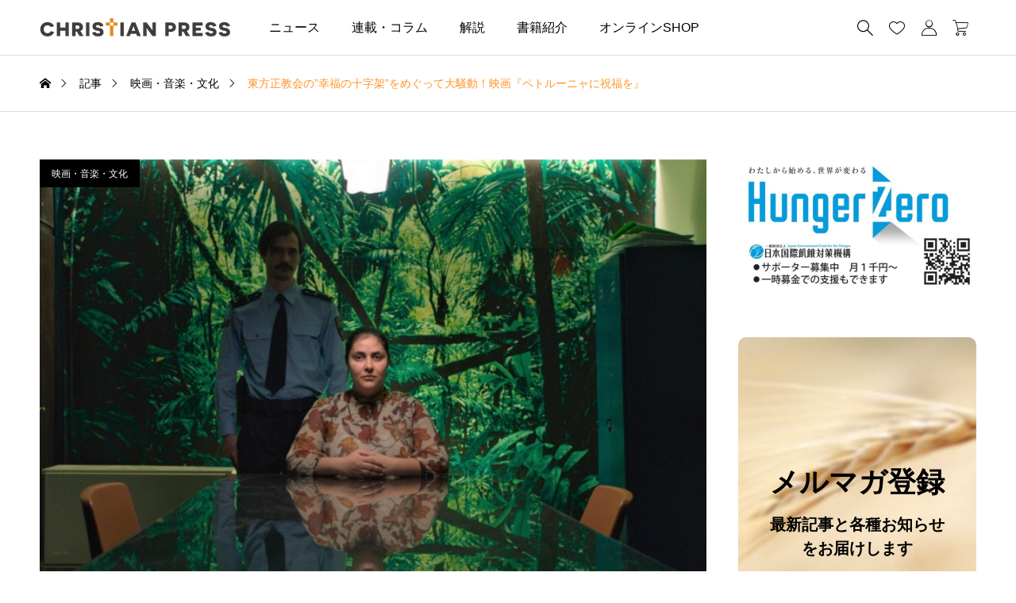

--- FILE ---
content_type: text/html; charset=UTF-8
request_url: http://christianpress.jp/petrunya/
body_size: 28575
content:
<!DOCTYPE html>
<html class="pc" lang="ja">
<head prefix="og: http://ogp.me/ns# fb: http://ogp.me/ns/fb#">
<meta charset="UTF-8">
<meta name="viewport" content="width=device-width">
<title>東方正教会の”幸福の十字架”をめぐって大騒動！映画『ペトルーニャに祝福を』 | クリプレ（クリスチャンプレス）</title>
<meta name="description" content="５月22日より神田・岩波ホールで上映されている『ペトルーニャに祝福を』（テオナ・ストゥルガル・ミテフスカ監督）が話題を集めている。主人公は、北マケドニア（旧ユーゴスラビア）の小さな町に暮らす32歳の女性、ペトルーニャ。">
<link rel="pingback" href="http://christianpress.jp/xmlrpc.php">
<script data-cfasync="false">window._EPYT_=window._EPYT_||{ajaxurl:"https://christianpress.jp/wp-admin/admin-ajax.php",security:"bb3e0ae045",gallery_scrolloffset:20,eppathtoscripts:"http://christianpress.jp/wp-content/plugins/youtube-embed-plus/scripts/",eppath:"http://christianpress.jp/wp-content/plugins/youtube-embed-plus/",epresponsiveselector:["iframe.__youtube_prefs__","iframe[src*='youtube.com']","iframe[src*='youtube-nocookie.com']","iframe[data-ep-src*='youtube.com']","iframe[data-ep-src*='youtube-nocookie.com']","iframe[data-ep-gallerysrc*='youtube.com']"],version:"14.2.4",epdovol:true,evselector:'iframe.__youtube_prefs__[src], iframe[src*="youtube.com/embed/"], iframe[src*="youtube-nocookie.com/embed/"]',ajax_compat:false,maxres_facade:'eager',ytapi_load:'light',pause_others:true,facade_mode:true,not_live_on_channel:false,stopMobileBuffer:true};</script>
<meta name='robots' content='max-image-preview:large'/>
<style>img:is([sizes="auto" i], [sizes^="auto," i]) { contain-intrinsic-size: 3000px 1500px }</style>
<meta property="og:type" content="article">
<meta property="og:url" content="http://christianpress.jp/petrunya/">
<meta property="og:title" content="東方正教会の”幸福の十字架”をめぐって大騒動！映画『ペトルーニャに祝福を』 &#8211; クリプレ（クリスチャンプレス）">
<meta property="og:description" content="５月22日より神田・岩波ホールで上映されている『ペトルーニャに祝福を』（テオナ・ストゥルガル・ミテフスカ監督）が話題を集めている。主人公は、北マケドニア（旧ユーゴスラビア）の小さな町に暮らす32歳の女性、ペトルーニャ。">
<meta property="og:site_name" content="クリプレ（クリスチャンプレス）">
<meta property="og:image" content="https://christianpress.jp/wp-content/uploads/2021/05/d5811f4cccbc25f9f72c806b0865adb9.jpg">
<meta property="og:image:secure_url" content="https://christianpress.jp/wp-content/uploads/2021/05/d5811f4cccbc25f9f72c806b0865adb9.jpg">
<meta property="og:image:width" content="800">
<meta property="og:image:height" content="495">
<meta property="fb:app_id" content="1793475350691555">
<meta name="twitter:card" content="summary">
<meta name="twitter:site" content="@ChriPress">
<meta name="twitter:creator" content="@ChriPress">
<meta name="twitter:title" content="東方正教会の”幸福の十字架”をめぐって大騒動！映画『ペトルーニャに祝福を』 &#8211; クリプレ（クリスチャンプレス）">
<meta property="twitter:description" content="５月22日より神田・岩波ホールで上映されている『ペトルーニャに祝福を』（テオナ・ストゥルガル・ミテフスカ監督）が話題を集めている。主人公は、北マケドニア（旧ユーゴスラビア）の小さな町に暮らす32歳の女性、ペトルーニャ。">
<meta name="twitter:image:src" content="https://christianpress.jp/wp-content/uploads/2021/05/d5811f4cccbc25f9f72c806b0865adb9.jpg">
<!-- Jetpack Site Verification Tags -->
<meta name="google-site-verification" content="7A94e_STssapH4-_o6ApAFXvDODshHDPeGq3Rxq7mOs"/>
<link rel='dns-prefetch' href='//www.googletagmanager.com'/>
<link rel='dns-prefetch' href='//stats.wp.com'/>
<link rel="alternate" type="application/rss+xml" title="クリプレ（クリスチャンプレス） &raquo; フィード" href="https://christianpress.jp/feed/"/>
<link rel="alternate" type="application/rss+xml" title="クリプレ（クリスチャンプレス） &raquo; コメントフィード" href="https://christianpress.jp/comments/feed/"/>
<script type="text/javascript" id="wpp-js" src="http://christianpress.jp/wp-content/plugins/wordpress-popular-posts/assets/js/wpp.min.js?ver=7.3.6" data-sampling="0" data-sampling-rate="100" data-api-url="https://christianpress.jp/wp-json/wordpress-popular-posts" data-post-id="52551" data-token="ab8a868b62" data-lang="0" data-debug="0"></script>
<link rel='stylesheet' id='jetpack_related-posts-css' href='http://christianpress.jp/wp-content/plugins/jetpack/modules/related-posts/related-posts.css?ver=20240116' type='text/css' media='all'/>
<link rel='stylesheet' id='pt-cv-public-style-css' href='http://christianpress.jp/wp-content/plugins/content-views-query-and-display-post-page/public/assets/css/cv.css?ver=4.3' type='text/css' media='all'/>
<link rel='stylesheet' id='pt-cv-public-pro-style-css' href='http://christianpress.jp/wp-content/plugins/pt-content-views-pro/public/assets/css/cvpro.min.css?ver=6.4.0' type='text/css' media='all'/>
<link rel='stylesheet' id='wp-block-library-css' href='http://christianpress.jp/wp-includes/css/dist/block-library/style.min.css?ver=f89287479f3d150949cd6a1f5097a2a6' type='text/css' media='all'/>
<link rel='stylesheet' id='mediaelement-css' href='http://christianpress.jp/wp-includes/js/mediaelement/mediaelementplayer-legacy.min.css?ver=4.2.17' type='text/css' media='all'/>
<link rel='stylesheet' id='wp-mediaelement-css' href='http://christianpress.jp/wp-includes/js/mediaelement/wp-mediaelement.min.css?ver=f89287479f3d150949cd6a1f5097a2a6' type='text/css' media='all'/>
<style id='jetpack-sharing-buttons-style-inline-css' type='text/css'>
.jetpack-sharing-buttons__services-list{display:flex;flex-direction:row;flex-wrap:wrap;gap:0;list-style-type:none;margin:5px;padding:0}.jetpack-sharing-buttons__services-list.has-small-icon-size{font-size:12px}.jetpack-sharing-buttons__services-list.has-normal-icon-size{font-size:16px}.jetpack-sharing-buttons__services-list.has-large-icon-size{font-size:24px}.jetpack-sharing-buttons__services-list.has-huge-icon-size{font-size:36px}@media print{.jetpack-sharing-buttons__services-list{display:none!important}}.editor-styles-wrapper .wp-block-jetpack-sharing-buttons{gap:0;padding-inline-start:0}ul.jetpack-sharing-buttons__services-list.has-background{padding:1.25em 2.375em}
</style>
<style id='classic-theme-styles-inline-css' type='text/css'>
/*! This file is auto-generated */
.wp-block-button__link{color:#fff;background-color:#32373c;border-radius:9999px;box-shadow:none;text-decoration:none;padding:calc(.667em + 2px) calc(1.333em + 2px);font-size:1.125em}.wp-block-file__button{background:#32373c;color:#fff;text-decoration:none}
</style>
<style id='global-styles-inline-css' type='text/css'>
:root{--wp--preset--aspect-ratio--square: 1;--wp--preset--aspect-ratio--4-3: 4/3;--wp--preset--aspect-ratio--3-4: 3/4;--wp--preset--aspect-ratio--3-2: 3/2;--wp--preset--aspect-ratio--2-3: 2/3;--wp--preset--aspect-ratio--16-9: 16/9;--wp--preset--aspect-ratio--9-16: 9/16;--wp--preset--color--black: #000000;--wp--preset--color--cyan-bluish-gray: #abb8c3;--wp--preset--color--white: #ffffff;--wp--preset--color--pale-pink: #f78da7;--wp--preset--color--vivid-red: #cf2e2e;--wp--preset--color--luminous-vivid-orange: #ff6900;--wp--preset--color--luminous-vivid-amber: #fcb900;--wp--preset--color--light-green-cyan: #7bdcb5;--wp--preset--color--vivid-green-cyan: #00d084;--wp--preset--color--pale-cyan-blue: #8ed1fc;--wp--preset--color--vivid-cyan-blue: #0693e3;--wp--preset--color--vivid-purple: #9b51e0;--wp--preset--gradient--vivid-cyan-blue-to-vivid-purple: linear-gradient(135deg,rgba(6,147,227,1) 0%,rgb(155,81,224) 100%);--wp--preset--gradient--light-green-cyan-to-vivid-green-cyan: linear-gradient(135deg,rgb(122,220,180) 0%,rgb(0,208,130) 100%);--wp--preset--gradient--luminous-vivid-amber-to-luminous-vivid-orange: linear-gradient(135deg,rgba(252,185,0,1) 0%,rgba(255,105,0,1) 100%);--wp--preset--gradient--luminous-vivid-orange-to-vivid-red: linear-gradient(135deg,rgba(255,105,0,1) 0%,rgb(207,46,46) 100%);--wp--preset--gradient--very-light-gray-to-cyan-bluish-gray: linear-gradient(135deg,rgb(238,238,238) 0%,rgb(169,184,195) 100%);--wp--preset--gradient--cool-to-warm-spectrum: linear-gradient(135deg,rgb(74,234,220) 0%,rgb(151,120,209) 20%,rgb(207,42,186) 40%,rgb(238,44,130) 60%,rgb(251,105,98) 80%,rgb(254,248,76) 100%);--wp--preset--gradient--blush-light-purple: linear-gradient(135deg,rgb(255,206,236) 0%,rgb(152,150,240) 100%);--wp--preset--gradient--blush-bordeaux: linear-gradient(135deg,rgb(254,205,165) 0%,rgb(254,45,45) 50%,rgb(107,0,62) 100%);--wp--preset--gradient--luminous-dusk: linear-gradient(135deg,rgb(255,203,112) 0%,rgb(199,81,192) 50%,rgb(65,88,208) 100%);--wp--preset--gradient--pale-ocean: linear-gradient(135deg,rgb(255,245,203) 0%,rgb(182,227,212) 50%,rgb(51,167,181) 100%);--wp--preset--gradient--electric-grass: linear-gradient(135deg,rgb(202,248,128) 0%,rgb(113,206,126) 100%);--wp--preset--gradient--midnight: linear-gradient(135deg,rgb(2,3,129) 0%,rgb(40,116,252) 100%);--wp--preset--font-size--small: 13px;--wp--preset--font-size--medium: 20px;--wp--preset--font-size--large: 36px;--wp--preset--font-size--x-large: 42px;--wp--preset--spacing--20: 0.44rem;--wp--preset--spacing--30: 0.67rem;--wp--preset--spacing--40: 1rem;--wp--preset--spacing--50: 1.5rem;--wp--preset--spacing--60: 2.25rem;--wp--preset--spacing--70: 3.38rem;--wp--preset--spacing--80: 5.06rem;--wp--preset--shadow--natural: 6px 6px 9px rgba(0, 0, 0, 0.2);--wp--preset--shadow--deep: 12px 12px 50px rgba(0, 0, 0, 0.4);--wp--preset--shadow--sharp: 6px 6px 0px rgba(0, 0, 0, 0.2);--wp--preset--shadow--outlined: 6px 6px 0px -3px rgba(255, 255, 255, 1), 6px 6px rgba(0, 0, 0, 1);--wp--preset--shadow--crisp: 6px 6px 0px rgba(0, 0, 0, 1);}:where(.is-layout-flex){gap: 0.5em;}:where(.is-layout-grid){gap: 0.5em;}body .is-layout-flex{display: flex;}.is-layout-flex{flex-wrap: wrap;align-items: center;}.is-layout-flex > :is(*, div){margin: 0;}body .is-layout-grid{display: grid;}.is-layout-grid > :is(*, div){margin: 0;}:where(.wp-block-columns.is-layout-flex){gap: 2em;}:where(.wp-block-columns.is-layout-grid){gap: 2em;}:where(.wp-block-post-template.is-layout-flex){gap: 1.25em;}:where(.wp-block-post-template.is-layout-grid){gap: 1.25em;}.has-black-color{color: var(--wp--preset--color--black) !important;}.has-cyan-bluish-gray-color{color: var(--wp--preset--color--cyan-bluish-gray) !important;}.has-white-color{color: var(--wp--preset--color--white) !important;}.has-pale-pink-color{color: var(--wp--preset--color--pale-pink) !important;}.has-vivid-red-color{color: var(--wp--preset--color--vivid-red) !important;}.has-luminous-vivid-orange-color{color: var(--wp--preset--color--luminous-vivid-orange) !important;}.has-luminous-vivid-amber-color{color: var(--wp--preset--color--luminous-vivid-amber) !important;}.has-light-green-cyan-color{color: var(--wp--preset--color--light-green-cyan) !important;}.has-vivid-green-cyan-color{color: var(--wp--preset--color--vivid-green-cyan) !important;}.has-pale-cyan-blue-color{color: var(--wp--preset--color--pale-cyan-blue) !important;}.has-vivid-cyan-blue-color{color: var(--wp--preset--color--vivid-cyan-blue) !important;}.has-vivid-purple-color{color: var(--wp--preset--color--vivid-purple) !important;}.has-black-background-color{background-color: var(--wp--preset--color--black) !important;}.has-cyan-bluish-gray-background-color{background-color: var(--wp--preset--color--cyan-bluish-gray) !important;}.has-white-background-color{background-color: var(--wp--preset--color--white) !important;}.has-pale-pink-background-color{background-color: var(--wp--preset--color--pale-pink) !important;}.has-vivid-red-background-color{background-color: var(--wp--preset--color--vivid-red) !important;}.has-luminous-vivid-orange-background-color{background-color: var(--wp--preset--color--luminous-vivid-orange) !important;}.has-luminous-vivid-amber-background-color{background-color: var(--wp--preset--color--luminous-vivid-amber) !important;}.has-light-green-cyan-background-color{background-color: var(--wp--preset--color--light-green-cyan) !important;}.has-vivid-green-cyan-background-color{background-color: var(--wp--preset--color--vivid-green-cyan) !important;}.has-pale-cyan-blue-background-color{background-color: var(--wp--preset--color--pale-cyan-blue) !important;}.has-vivid-cyan-blue-background-color{background-color: var(--wp--preset--color--vivid-cyan-blue) !important;}.has-vivid-purple-background-color{background-color: var(--wp--preset--color--vivid-purple) !important;}.has-black-border-color{border-color: var(--wp--preset--color--black) !important;}.has-cyan-bluish-gray-border-color{border-color: var(--wp--preset--color--cyan-bluish-gray) !important;}.has-white-border-color{border-color: var(--wp--preset--color--white) !important;}.has-pale-pink-border-color{border-color: var(--wp--preset--color--pale-pink) !important;}.has-vivid-red-border-color{border-color: var(--wp--preset--color--vivid-red) !important;}.has-luminous-vivid-orange-border-color{border-color: var(--wp--preset--color--luminous-vivid-orange) !important;}.has-luminous-vivid-amber-border-color{border-color: var(--wp--preset--color--luminous-vivid-amber) !important;}.has-light-green-cyan-border-color{border-color: var(--wp--preset--color--light-green-cyan) !important;}.has-vivid-green-cyan-border-color{border-color: var(--wp--preset--color--vivid-green-cyan) !important;}.has-pale-cyan-blue-border-color{border-color: var(--wp--preset--color--pale-cyan-blue) !important;}.has-vivid-cyan-blue-border-color{border-color: var(--wp--preset--color--vivid-cyan-blue) !important;}.has-vivid-purple-border-color{border-color: var(--wp--preset--color--vivid-purple) !important;}.has-vivid-cyan-blue-to-vivid-purple-gradient-background{background: var(--wp--preset--gradient--vivid-cyan-blue-to-vivid-purple) !important;}.has-light-green-cyan-to-vivid-green-cyan-gradient-background{background: var(--wp--preset--gradient--light-green-cyan-to-vivid-green-cyan) !important;}.has-luminous-vivid-amber-to-luminous-vivid-orange-gradient-background{background: var(--wp--preset--gradient--luminous-vivid-amber-to-luminous-vivid-orange) !important;}.has-luminous-vivid-orange-to-vivid-red-gradient-background{background: var(--wp--preset--gradient--luminous-vivid-orange-to-vivid-red) !important;}.has-very-light-gray-to-cyan-bluish-gray-gradient-background{background: var(--wp--preset--gradient--very-light-gray-to-cyan-bluish-gray) !important;}.has-cool-to-warm-spectrum-gradient-background{background: var(--wp--preset--gradient--cool-to-warm-spectrum) !important;}.has-blush-light-purple-gradient-background{background: var(--wp--preset--gradient--blush-light-purple) !important;}.has-blush-bordeaux-gradient-background{background: var(--wp--preset--gradient--blush-bordeaux) !important;}.has-luminous-dusk-gradient-background{background: var(--wp--preset--gradient--luminous-dusk) !important;}.has-pale-ocean-gradient-background{background: var(--wp--preset--gradient--pale-ocean) !important;}.has-electric-grass-gradient-background{background: var(--wp--preset--gradient--electric-grass) !important;}.has-midnight-gradient-background{background: var(--wp--preset--gradient--midnight) !important;}.has-small-font-size{font-size: var(--wp--preset--font-size--small) !important;}.has-medium-font-size{font-size: var(--wp--preset--font-size--medium) !important;}.has-large-font-size{font-size: var(--wp--preset--font-size--large) !important;}.has-x-large-font-size{font-size: var(--wp--preset--font-size--x-large) !important;}
:where(.wp-block-post-template.is-layout-flex){gap: 1.25em;}:where(.wp-block-post-template.is-layout-grid){gap: 1.25em;}
:where(.wp-block-columns.is-layout-flex){gap: 2em;}:where(.wp-block-columns.is-layout-grid){gap: 2em;}
:root :where(.wp-block-pullquote){font-size: 1.5em;line-height: 1.6;}
</style>
<link rel='stylesheet' id='crp-public-css' href='http://christianpress.jp/wp-content/plugins/custom-related-posts/dist/public.css?ver=1.8.1' type='text/css' media='all'/>
<link rel='stylesheet' id='woocommerce-layout-css' href='http://christianpress.jp/wp-content/plugins/woocommerce/assets/css/woocommerce-layout.css?ver=10.3.7' type='text/css' media='all'/>
<style id='woocommerce-layout-inline-css' type='text/css'>

	.infinite-scroll .woocommerce-pagination {
		display: none;
	}
</style>
<link rel='stylesheet' id='woocommerce-smallscreen-css' href='http://christianpress.jp/wp-content/plugins/woocommerce/assets/css/woocommerce-smallscreen.css?ver=10.3.7' type='text/css' media='only screen and (max-width: 768px)'/>
<link rel='stylesheet' id='woocommerce-general-css' href='http://christianpress.jp/wp-content/plugins/woocommerce/assets/css/woocommerce.css?ver=10.3.7' type='text/css' media='all'/>
<style id='woocommerce-inline-inline-css' type='text/css'>
.woocommerce form .form-row .required { visibility: visible; }
</style>
<link rel='stylesheet' id='ivory-search-styles-css' href='http://christianpress.jp/wp-content/plugins/add-search-to-menu/public/css/ivory-search.min.css?ver=5.5.12' type='text/css' media='all'/>
<link rel='stylesheet' id='wordpress-popular-posts-css-css' href='http://christianpress.jp/wp-content/plugins/wordpress-popular-posts/assets/css/wpp.css?ver=7.3.6' type='text/css' media='all'/>
<link rel='stylesheet' id='brands-styles-css' href='http://christianpress.jp/wp-content/plugins/woocommerce/assets/css/brands.css?ver=10.3.7' type='text/css' media='all'/>
<link rel='stylesheet' id='swiper-css' href='http://christianpress.jp/wp-content/themes/common_tcd097/css/swiper-bundle.min.css?ver=1716283376' type='text/css' media='all'/>
<link rel='stylesheet' id='style-css' href='http://christianpress.jp/wp-content/themes/common_tcd097/style.css?ver=1716283376' type='text/css' media='all'/>
<link rel='stylesheet' id='design-plus-css' href='http://christianpress.jp/wp-content/themes/common_tcd097/css/design-plus.css?ver=1716283376' type='text/css' media='all'/>
<link rel='stylesheet' id='default-widget-css' href='http://christianpress.jp/wp-content/themes/common_tcd097/css/default-widget.css?ver=1716283376' type='text/css' media='all'/>
<link rel='stylesheet' id='comment-css' href='http://christianpress.jp/wp-content/themes/common_tcd097/css/comment.css?ver=1716283376' type='text/css' media='all'/>
<link rel='stylesheet' id='woocommerce-basic-style-css' href='http://christianpress.jp/wp-content/themes/common_tcd097/wc/css/woocommerce.css?ver=f89287479f3d150949cd6a1f5097a2a6' type='text/css' media='all'/>
<link rel='stylesheet' id='woocommerce-widget-style-css' href='http://christianpress.jp/wp-content/themes/common_tcd097/wc/css/wc-widget.css?ver=f89287479f3d150949cd6a1f5097a2a6' type='text/css' media='all'/>
<link rel='stylesheet' id='woocommerce-common-style-css' href='http://christianpress.jp/wp-content/themes/common_tcd097/wc/css/common-style.css?ver=f89287479f3d150949cd6a1f5097a2a6' type='text/css' media='all'/>
<link rel='stylesheet' id='sns-button-css-css' href='http://christianpress.jp/wp-content/themes/common_tcd097/css/sns-button.css?ver=f89287479f3d150949cd6a1f5097a2a6' type='text/css' media='all'/>
<link rel='stylesheet' id='__EPYT__style-css' href='http://christianpress.jp/wp-content/plugins/youtube-embed-plus/styles/ytprefs.min.css?ver=14.2.4' type='text/css' media='all'/>
<style id='__EPYT__style-inline-css' type='text/css'>

                .epyt-gallery-thumb {
                        width: 33.333%;
                }
                
</style>
<script data-cfasync="false">window._EPYT_=window._EPYT_||{ajaxurl:"https://christianpress.jp/wp-admin/admin-ajax.php",security:"bb3e0ae045",gallery_scrolloffset:20,eppathtoscripts:"http://christianpress.jp/wp-content/plugins/youtube-embed-plus/scripts/",eppath:"http://christianpress.jp/wp-content/plugins/youtube-embed-plus/",epresponsiveselector:["iframe.__youtube_prefs__","iframe[src*='youtube.com']","iframe[src*='youtube-nocookie.com']","iframe[data-ep-src*='youtube.com']","iframe[data-ep-src*='youtube-nocookie.com']","iframe[data-ep-gallerysrc*='youtube.com']"],version:"14.2.4",epdovol:true,evselector:'iframe.__youtube_prefs__[src], iframe[src*="youtube.com/embed/"], iframe[src*="youtube-nocookie.com/embed/"]',ajax_compat:false,maxres_facade:'eager',ytapi_load:'light',pause_others:true,facade_mode:true,not_live_on_channel:false,stopMobileBuffer:true};</script>
<script type="text/javascript" id="jetpack_related-posts-js-extra">//<![CDATA[
var related_posts_js_options={"post_heading":"h4"};
//]]></script>
<script type="text/javascript" src="http://christianpress.jp/wp-content/plugins/jetpack/_inc/build/related-posts/related-posts.min.js?ver=20240116" id="jetpack_related-posts-js"></script>
<script type="text/javascript" src="http://christianpress.jp/wp-includes/js/jquery/jquery.min.js?ver=3.7.1" id="jquery-core-js"></script>
<script type="text/javascript" src="http://christianpress.jp/wp-includes/js/jquery/jquery-migrate.min.js?ver=3.4.1" id="jquery-migrate-js"></script>
<script type="text/javascript" src="http://christianpress.jp/wp-content/plugins/woocommerce/assets/js/jquery-blockui/jquery.blockUI.min.js?ver=2.7.0-wc.10.3.7" id="wc-jquery-blockui-js" defer="defer" data-wp-strategy="defer"></script>
<script type="text/javascript" id="wc-add-to-cart-js-extra">//<![CDATA[
var wc_add_to_cart_params={"ajax_url":"\/wp-admin\/admin-ajax.php","wc_ajax_url":"\/?wc-ajax=%%endpoint%%","i18n_view_cart":"\u304a\u8cb7\u3044\u7269\u30ab\u30b4\u3092\u8868\u793a","cart_url":"https:\/\/christianpress.jp\/cart\/","is_cart":"","cart_redirect_after_add":"no"};
//]]></script>
<script type="text/javascript" src="http://christianpress.jp/wp-content/plugins/woocommerce/assets/js/frontend/add-to-cart.min.js?ver=10.3.7" id="wc-add-to-cart-js" defer="defer" data-wp-strategy="defer"></script>
<script type="text/javascript" src="http://christianpress.jp/wp-content/plugins/woocommerce/assets/js/js-cookie/js.cookie.min.js?ver=2.1.4-wc.10.3.7" id="wc-js-cookie-js" defer="defer" data-wp-strategy="defer"></script>
<script type="text/javascript" id="woocommerce-js-extra">//<![CDATA[
var woocommerce_params={"ajax_url":"\/wp-admin\/admin-ajax.php","wc_ajax_url":"\/?wc-ajax=%%endpoint%%","i18n_password_show":"\u30d1\u30b9\u30ef\u30fc\u30c9\u3092\u8868\u793a","i18n_password_hide":"\u30d1\u30b9\u30ef\u30fc\u30c9\u3092\u96a0\u3059"};
//]]></script>
<script type="text/javascript" src="http://christianpress.jp/wp-content/plugins/woocommerce/assets/js/frontend/woocommerce.min.js?ver=10.3.7" id="woocommerce-js" defer="defer" data-wp-strategy="defer"></script>
<script type="text/javascript" id="WCPAY_ASSETS-js-extra">//<![CDATA[
var wcpayAssets={"url":"http:\/\/christianpress.jp\/wp-content\/plugins\/woocommerce-payments\/dist\/"};
//]]></script>
<!-- Site Kit によって追加された Google タグ（gtag.js）スニペット -->
<!-- Google アナリティクス スニペット (Site Kit が追加) -->
<script type="text/javascript" src="https://www.googletagmanager.com/gtag/js?id=G-FZ5H8BZX0M" id="google_gtagjs-js" async></script>
<script type="text/javascript" id="google_gtagjs-js-after">//<![CDATA[
window.dataLayer=window.dataLayer||[];function gtag(){dataLayer.push(arguments);}gtag("set","linker",{"domains":["christianpress.jp"]});gtag("js",new Date());gtag("set","developer_id.dZTNiMT",true);gtag("config","G-FZ5H8BZX0M");
//]]></script>
<script type="text/javascript" src="http://christianpress.jp/wp-content/plugins/youtube-embed-plus/scripts/ytprefs.min.js?ver=14.2.4" id="__ytprefs__-js"></script>
<link rel="https://api.w.org/" href="https://christianpress.jp/wp-json/"/><link rel="alternate" title="JSON" type="application/json" href="https://christianpress.jp/wp-json/wp/v2/posts/52551"/><link rel="canonical" href="https://christianpress.jp/petrunya/"/>
<link rel='shortlink' href='https://christianpress.jp/?p=52551'/>
<link rel="alternate" title="oEmbed (JSON)" type="application/json+oembed" href="https://christianpress.jp/wp-json/oembed/1.0/embed?url=https%3A%2F%2Fchristianpress.jp%2Fpetrunya%2F"/>
<link rel="alternate" title="oEmbed (XML)" type="text/xml+oembed" href="https://christianpress.jp/wp-json/oembed/1.0/embed?url=https%3A%2F%2Fchristianpress.jp%2Fpetrunya%2F&#038;format=xml"/>
<meta name="generator" content="Site Kit by Google 1.171.0"/>	<style>img#wpstats{display:none}</style>
<style id="wpp-loading-animation-styles">@-webkit-keyframes bgslide{from{background-position-x:0}to{background-position-x:-200%}}@keyframes bgslide{from{background-position-x:0}to{background-position-x:-200%}}.wpp-widget-block-placeholder,.wpp-shortcode-placeholder{margin:0 auto;width:60px;height:3px;background:#dd3737;background:linear-gradient(90deg,#dd3737 0%,#571313 10%,#dd3737 100%);background-size:200% auto;border-radius:3px;-webkit-animation:bgslide 1s infinite linear;animation:bgslide 1s infinite linear}</style>
<noscript><style>.woocommerce-product-gallery{ opacity: 1 !important; }</style></noscript>
<meta name="description" content="５月22日より神田・岩波ホールで上映されている『ペトルーニャに祝福を』（テオナ・ストゥルガル・ミテフスカ監督）&hellip;"/>
<!-- Jetpack Open Graph Tags -->
<meta property="og:type" content="article"/>
<meta property="og:title" content="東方正教会の”幸福の十字架”をめぐって大騒動！映画『ペトルーニャに祝福を』"/>
<meta property="og:url" content="https://christianpress.jp/petrunya/"/>
<meta property="og:description" content="５月22日より神田・岩波ホールで上映されている『ペトルーニャに祝福を』（テオナ・ストゥルガル・ミテフスカ監督）&hellip;"/>
<meta property="article:published_time" content="2021-05-24T00:39:20+00:00"/>
<meta property="article:modified_time" content="2021-05-24T00:49:10+00:00"/>
<meta property="og:site_name" content="クリプレ（クリスチャンプレス）"/>
<meta property="og:image" content="https://christianpress.jp/wp-content/uploads/2021/05/d5811f4cccbc25f9f72c806b0865adb9.jpg"/>
<meta property="og:image:width" content="800"/>
<meta property="og:image:height" content="495"/>
<meta property="og:image:alt" content=""/>
<meta property="og:locale" content="ja_JP"/>
<meta name="twitter:site" content="@ChriPress"/>
<meta name="twitter:text:title" content="東方正教会の”幸福の十字架”をめぐって大騒動！映画『ペトルーニャに祝福を』"/>
<meta name="twitter:image" content="https://christianpress.jp/wp-content/uploads/2021/05/d5811f4cccbc25f9f72c806b0865adb9.jpg?w=640"/>
<meta name="twitter:card" content="summary_large_image"/>
<!-- End Jetpack Open Graph Tags -->
<style type="text/css">
:root {
  --tcd-accent-color:255,147,38;
  --tcd-bg-color:254,249,243;
  --tcd-link-color:255,147,38;
}
.c-headline { font-family:var(--tcd-font-type2); font-size:34px; }
.p-single__header-title { font-family:var(--tcd-font-type2); font-size:28px; }
.post_content { font-family:var(--tcd-font-type2); font-size:16px; }
@media (max-width:767px) {
  .c-headline { font-size:22px; }
  .p-single__header-title { font-size:22px; }
  .post_content { font-size:16px; }
}
.qt_google_map .pb_googlemap_custom-overlay-inner { background:#ffffff; color:#000000; }
.qt_google_map .pb_googlemap_custom-overlay-inner::after { border-color:#ffffff transparent transparent transparent; }
.styled_h2 {
  font-size:26px!important;
  text-align:center!important;
  font-weight:600!important;
  color:#000000;
  border-color:#000000;
  border-width:3px;
  border-style:solid;
border-left:none;
border-right:none;
border-top:none;
border-bottom:none;
background-color:transparent;
}
@media screen and (max-width:767px) {
  .styled_h2 { font-size:18px!important; }
}
.styled_h3 {
  font-size:20px!important;
  text-align:left!important;
  font-weight:600!important;
  color:#000000;
  border-color:#000000;
  border-width:2px;
  border-style:solid;
padding-left:1em!important;
padding-top:0.5em!important;
padding-bottom:0.5em!important;
border-right:none;
border-top:none;
border-bottom:none;
background-color:transparent;
}
@media screen and (max-width:767px) {
  .styled_h3 { font-size:18px!important; }
}
.styled_h4 {
  font-size:18px!important;
  text-align:left!important;
  font-weight:400!important;
  color:#000000;
  border-color:#dddddd;
  border-width:1px;
  border-style:dotted;
border-left:none;
border-right:none;
border-top:none;
padding-bottom:0.8em!important;
background-color:transparent;
}
@media screen and (max-width:767px) {
  .styled_h4 { font-size:18px!important; }
}
.styled_h5 {
  font-size:16px!important;
  text-align:left!important;
  font-weight:400!important;
  color:#000000;
  border-color:#000000;
  border-width:3px;
  border-style:double;
border-left:none;
border-right:none;
border-top:none;
border-bottom:none;
background-color:#fafafa;
padding:0.8em 1em!important;
}
@media screen and (max-width:767px) {
  .styled_h5 { font-size:16px!important; }
}
.q_custom_button.q_custom_button1 { width:270px; height:60px;border-radius:70px;border-color:#1e73be; }.q_custom_button.q_custom_button1:before { background-color:#1e73be;left:-35px;transform:skewX(45deg); width:calc(100% + 70px); }.q_custom_button.q_custom_button1:hover { color:#333333;border-color:#333333; }.q_custom_button.q_custom_button1:hover:before { left:calc(100% + 50px); }.q_custom_button.q_custom_button2 { width:270px; height:60px;border-radius:0px;background-color:#000000;border:none; }.q_custom_button.q_custom_button2:before { background-color:#333333;left:-100%; }.q_custom_button.q_custom_button2:hover {  }.q_custom_button.q_custom_button2:hover:before { left:0; }.q_custom_button.q_custom_button3 { width:400px; height:70px;border-radius:70px;border-color:#000000; }.q_custom_button.q_custom_button3:before { background-color:#000000;left:-35px;transform:skewX(45deg); width:calc(100% + 70px); }.q_custom_button.q_custom_button3:hover { color:#333333;border-color:#333333; }.q_custom_button.q_custom_button3:hover:before { left:calc(100% + 50px); }.q_frame1 {
  background:#ffffff;
  border-radius:0px;
  border-width:1px;
  border-color:#dddddd;
  border-style:solid;
}
.q_frame1 .q_frame_label {
  color:#000000;
}
.q_frame2 {
  background:#ffffff;
  border-radius:0px;
  border-width:1px;
  border-color:#009aff;
  border-style:solid;
}
.q_frame2 .q_frame_label {
  color:#009aff;
}
.q_frame3 {
  background:#ffffff;
  border-radius:10px;
  border-width:1px;
  border-color:#f9b42d;
  border-style:solid;
}
.q_frame3 .q_frame_label {
  color:#f9b42d;
}
.q_underline1 {
  font-weight:400;background-image:linear-gradient(to right, transparent 50%, #fff799 50%);background-position:-100% 0.8em;}
.q_underline2 {
  font-weight:600;background-image:linear-gradient(to right, transparent 50%, #99f9ff 50%);}
.q_underline3 {
  font-weight:400;background-image:linear-gradient(to right, transparent 50%, #ff99b8 50%);}
.speech_balloon1 .speech_balloon_text_inner {
  color:#000000;
  background-color:#f2f2f2;
  border-color:#f2f2f2;
}
.speech_balloon1 .before { border-left-color:#f2f2f2; }
.speech_balloon1 .after { border-right-color:#f2f2f2; }
.speech_balloon2 .speech_balloon_text_inner {
  color:#000000;
  background-color:#ffffff;
  border-color:#000000;
}
.speech_balloon2 .before { border-left-color:#000000; }
.speech_balloon2 .after { border-right-color:#ffffff; }
.speech_balloon3 .speech_balloon_text_inner {
  color:#ffffff;
  background-color:#000000;
  border-color:#000000;
}
.speech_balloon3 .before { border-left-color:#000000; }
.speech_balloon3 .after { border-right-color:#000000; }
.speech_balloon4 .speech_balloon_text_inner {
  color:#000000;
  background-color:#ffffff;
  border-color:#000000;
}
.speech_balloon4 .before { border-left-color:#000000; }
.speech_balloon4 .after { border-right-color:#ffffff; }
</style>
<style id="current-page-style" type="text/css">
</style>
<style id="tcd-woocommerce-output-style">
.woocommerce .star-rating, .woocommerce .star-rating:before, .woocommerce .comment-form-rating-radios label::before { color:#ffa500!important; }
.p-product-like-message { background-color:#333333; }
</style>
<style id="tcd-hover-animation-style">
.c-hover-animation { overflow:hidden; backface-visibility: hidden; }
.c-hover-animation__image { transition: transform  0.5s ease, opacity 0.5s ease; }
.c-hover-animation { background:#000000; }
@media (hover: hover) and (pointer: fine) {
  a.c-hover-animation:hover .c-hover-animation__image, a:hover .c-hover-animation .c-hover-animation__image
  { opacity:0.5; }
}
</style>
<style type="text/css">li.crp-list-item.crp-list-item-image-left.crp-list-item-has-image {
    border-bottom: 1px solid #ddd;
    padding-bottom: 5px;
}
li.crp-list-item.crp-list-item-image-none {
    line-height: 1.7em;
	padding-left:3px;
list-style-type: none!important;
    border-bottom: 1px dotted #ddd;
  color:#333;
}
h3.crp-list-title {
    /*display: none; */
    margin: 33px 0 4px ;
	padding-left:10px;
    border-top: 0px solid #ddd;
    font-size: 20px;
    line-height:1.5em;
    border-bottom: 1px solid #ddd;
}

h3.crp-list-title {
    
    display: none;
}
ul.crp-list {
    border-top: 1px solid #ccc;
   padding-top:8px;
   padding-bottom:8px;
    margin-left: 0 !important;
}</style><style id="tcd-custom-css">
/*ヘッダー背景*/
.p-page-header {    height: 150px;}
/*パートナーロゴ*/
div#cb_5 img {
    margin: 10px;
}

/*書評購入ボタン*/
a.b_now {
    /* border: 1px solid #ddd; */
    padding: 2px 4px;
    font-size: 12px;
    color: white;
    background: black;
    margin: 2px;
}
/*サイドバー広告文字入れ*/
div.pt-cv-content p.wp-caption-text {
    position: absolute;
    color: white !important;
    font-size: 24px;
    top: 42%;
    left: 50%;
    -ms-transform: translate(-50%,-50%);
    -webkit-transform: translate(-50%,-50%);
    transform: translate(-50%,-50%);
    margin: 0;
    padding: 0;
    color: white;
}

/*code  アイキャッチ削除*/ 
#post_image {
    display: none;
}

/*code ブログ・カテゴリー画像なし*/ 
#page_header {
    display: none;
}

/*code トップページNEW　下幅*/ 
.post_carousel {
    padding: 100px 0 40px;
    margin-bottom: 60px;
}


/*寄付ボタンセンター寄せ*/
.dn {
    margin:0 auto;
    min-width:320px;
   text-align: center;
}

/*寄付ショートコード*/
.asp_product_item{border:none !important; box-shadow:none !important ;}
/*寄付ボタン*/
.donate-button {
    padding: 16px 16px;
    margin-top: 17px;
    background: #ffd589;
    border: none;
    border-radius: 5px;
    display: block;
    width: 300px;
    float: left;
    margin: 16px 6px;
}
.donate-button:hover {

    background: #ddd;
 
}



#pt-cv-view-47f3c0084m .pt-cv-title a, #pt-cv-view-47f3c0084m .panel-title{
	display:inline !important;
}
/*サムネイル幅*/
.p-blog-archive__item-thumbnail {
    float: left;
    overflow: hidden;
    position: relative;
    width: 34.875%;
}
.post_content .wp-caption{border:none;}
.p-blog-archive__item-info {
    float: right;
    width: 62.218%;
}

/*  .slick-slide img {
    display: block;
    border-radius: 10px;
} 　メインスライダーにも影響　*/
img.attachment-size2.size-size2.wp-post-image {
    border-radius: 10px;
}


#post_list .article .image {
    width: 100%;
    height: 0;
    overflow: hidden;
    padding-top: 64.285%;
    position: relative;
    border-radius: 10px;
}


cb_content-carousel .image {
    width: 100%;
    height: 0;
    overflow: hidden;
    padding-top: 64.285%;
    position: relative;
    border-radius: 10px;
}

#post_list .article .image img {
border-radius: 10px;
}



.pt-cv-thumbnail {
    border-radius: 10px;
}


</style>
<link rel="icon" href="https://christianpress.jp/wp-content/uploads/2018/05/cropped-0B987661-7491-4834-A60D-4912EC6CA008-32x32.jpeg" sizes="32x32"/>
<link rel="icon" href="https://christianpress.jp/wp-content/uploads/2018/05/cropped-0B987661-7491-4834-A60D-4912EC6CA008-192x192.jpeg" sizes="192x192"/>
<link rel="apple-touch-icon" href="https://christianpress.jp/wp-content/uploads/2018/05/cropped-0B987661-7491-4834-A60D-4912EC6CA008-180x180.jpeg"/>
<meta name="msapplication-TileImage" content="https://christianpress.jp/wp-content/uploads/2018/05/cropped-0B987661-7491-4834-A60D-4912EC6CA008-270x270.jpeg"/>
<style type="text/css" id="wp-custom-css">
			img.attachment-post-thumbnail.size-post-thumbnail.wp-post-image {
    height: 560px !important;
}
.p-fp-posts__header{
	background:none;
}
.c-triangle.u-flex-center {
    display: none;
}
figcaption.wp-caption-text {
    display: none;
}
a.p-archive--post-item__category.c-post-category.u-flex-center {
    background: #e78e1e;
}
img.attachment-post-thumbnail.size-post-thumbnail.wp-post-image {
    width: 100%;
    height: 500px;
    object-fit: cover;
}

a.b_now{
	color:white !important;
border-radius:4px;
	padding:5px 10px;
}

.l-footer__banner-item {
    border: 1px solid #ddd;
}
img.attachment-post-thumbnail.size-post-thumbnail.wp-post-image{
	height:auto;
}		</style>
<style type="text/css" media="screen">.is-menu path.search-icon-path { fill: #ffffff;}body .popup-search-close:after, body .search-close:after { border-color: #ffffff;}body .popup-search-close:before, body .search-close:before { border-color: #ffffff;}</style></head>
<body id="body" class="post-template-default single single-post postid-52551 single-format-standard wp-embed-responsive theme-common_tcd097 woocommerce-no-js common_tcd097 no_comment_form is-header-type--light"><noscript><meta HTTP-EQUIV="refresh" content="0;url='http://christianpress.jp/petrunya/?PageSpeed=noscript'" /><style><!--table,div,span,font,p{display:none} --></style><div style="display:block">Please click <a href="http://christianpress.jp/petrunya/?PageSpeed=noscript">here</a> if you are not redirected within a few seconds.</div></noscript>
<div id="js-body-start"></div>
<header id="js-header" class="l-header p-drawer-animation">
<div class="l-header__inner l-inner">
<div class="l-header__logo u-flex-align-center">
<a href="https://christianpress.jp/" class="c-logo" title="クリプレ（クリスチャンプレス）">
<img class="c-logo__image" src="https://christianpress.jp/wp-content/uploads/2024/05/chripre-logo-1.png?1770028909" alt="クリプレ（クリスチャンプレス）" title="クリプレ（クリスチャンプレス）" width="240" height="23" style="height:23px;"/>
<img class="c-logo__image" src="https://christianpress.jp/wp-content/uploads/2024/05/chripre-logo-1.png?1770028909" alt="クリプレ（クリスチャンプレス）" title="クリプレ（クリスチャンプレス）" width="240" height="23" style="height:23px;"/>
</a>
</div>
<nav class="p-global__nav-wrapper u-flex-justify-center"><ul id="js-global-nav" class="p-global__nav"><li id="menu-item-64541" class="menu-item menu-item-type-taxonomy menu-item-object-category current-post-ancestor menu-item-has-children menu-item-64541 "><a href="https://christianpress.jp/category/main_news/">ニュース</a>
<ul class="sub-menu">
<li id="menu-item-64542" class="menu-item menu-item-type-taxonomy menu-item-object-category menu-item-64542 "><a href="https://christianpress.jp/category/main_news/feature/">特集</a></li>
<li id="menu-item-64543" class="menu-item menu-item-type-taxonomy menu-item-object-category menu-item-64543 "><a href="https://christianpress.jp/category/main_news/mission-church-theology/">宣教・教会・神学</a></li>
<li id="menu-item-64544" class="menu-item menu-item-type-taxonomy menu-item-object-category menu-item-64544 "><a href="https://christianpress.jp/category/main_news/society-education-list/">社会・教育</a></li>
<li id="menu-item-64545" class="menu-item menu-item-type-taxonomy menu-item-object-category menu-item-64545 "><a href="https://christianpress.jp/category/main_news/event/">イベント</a></li>
<li id="menu-item-64546" class="menu-item menu-item-type-taxonomy menu-item-object-category menu-item-64546 "><a href="https://christianpress.jp/category/main_news/overseas/">海外</a></li>
<li id="menu-item-64547" class="menu-item menu-item-type-taxonomy menu-item-object-category current-post-ancestor current-menu-parent current-post-parent menu-item-64547 "><a href="https://christianpress.jp/category/main_news/culture/">映画・音楽・文化</a></li>
</ul>
</li>
<li id="menu-item-64536" class="menu-item menu-item-type-taxonomy menu-item-object-category menu-item-has-children menu-item-64536 "><a href="https://christianpress.jp/category/serialization/">連載・コラム</a>
<ul class="sub-menu">
<li id="menu-item-64539" class="menu-item menu-item-type-taxonomy menu-item-object-category menu-item-64539 "><a href="https://christianpress.jp/category/serialization/talk-about-bible/">聖書からよもやま話</a></li>
<li id="menu-item-64537" class="menu-item menu-item-type-taxonomy menu-item-object-category menu-item-64537 "><a href="https://christianpress.jp/category/serialization/whats_today/">今日は何の日</a></li>
<li id="menu-item-64540" class="menu-item menu-item-type-taxonomy menu-item-object-category menu-item-64540 "><a href="https://christianpress.jp/category/serialization/philo/">断片から見た世界</a></li>
</ul>
</li>
<li id="menu-item-64538" class="menu-item menu-item-type-taxonomy menu-item-object-category menu-item-64538 "><a href="https://christianpress.jp/category/serialization/commentary/">解説</a></li>
<li id="menu-item-64535" class="menu-item menu-item-type-taxonomy menu-item-object-category menu-item-64535 "><a href="https://christianpress.jp/category/book/">書籍紹介</a></li>
<li id="menu-item-87328" class="menu-item menu-item-type-post_type_archive menu-item-object-product menu-item-87328 "><a href="https://christianpress.jp/shop/">オンラインSHOP</a></li>
<li class=" astm-search-menu is-menu is-dropdown menu-item"><a href="#" role="button" aria-label="Search Icon Link"><svg width="20" height="20" class="search-icon" role="img" viewBox="2 9 20 5" focusable="false" aria-label="Search">
<path class="search-icon-path" d="M15.5 14h-.79l-.28-.27C15.41 12.59 16 11.11 16 9.5 16 5.91 13.09 3 9.5 3S3 5.91 3 9.5 5.91 16 9.5 16c1.61 0 3.09-.59 4.23-1.57l.27.28v.79l5 4.99L20.49 19l-4.99-5zm-6 0C7.01 14 5 11.99 5 9.5S7.01 5 9.5 5 14 7.01 14 9.5 11.99 14 9.5 14z"></path></svg></a><form class="is-search-form is-form-style is-form-style-3 is-form-id-0 " action="https://christianpress.jp/" method="get" role="search"><label for="is-search-input-0"><span class="is-screen-reader-text">Search for:</span><input type="search" id="is-search-input-0" name="s" value="" class="is-search-input" placeholder="Search here..." autocomplete=off /></label><button type="submit" class="is-search-submit"><span class="is-screen-reader-text">Search Button</span><span class="is-search-icon"><svg focusable="false" aria-label="Search" xmlns="http://www.w3.org/2000/svg" viewBox="0 0 24 24" width="24px"><path d="M15.5 14h-.79l-.28-.27C15.41 12.59 16 11.11 16 9.5 16 5.91 13.09 3 9.5 3S3 5.91 3 9.5 5.91 16 9.5 16c1.61 0 3.09-.59 4.23-1.57l.27.28v.79l5 4.99L20.49 19l-4.99-5zm-6 0C7.01 14 5 11.99 5 9.5S7.01 5 9.5 5 14 7.01 14 9.5 11.99 14 9.5 14z"></path></svg></span></button></form></li></ul></nav> <div class="l-header__icons u-flex-align-center">
<div class="l-header__icons-search">
<form class="l-header__search u-flex" role="search" method="get" action="https://christianpress.jp/">
<div class="l-header__search-form">
<input type="search" value="" name="s"/>
</div>
<div class="l-header__search-button">
<button class="" type="submit" value="検索">&#xe951;</button>
</div>
<input type="hidden" name="post_type" value="product"/>
</form>
</div>
<ul class="p-header-member u-flex">
<li class="p-header-member__item p-header-member__item--wishlist">
<a class="p-header-member__item-link u-flex-center" href="https://christianpress.jp/my-account/wishlist/">
<span class="p-header-member__item-icon c-icon">&#xe94f;</span>
<span id="js-header-wishlist-count" class="p-header-member__item-badge u-flex-center" style="background-color:#dd9696;"></span>
</a>
</li>
<li class="p-header-member__item p-header-member__item--mypage">
<a id="js-header-mypage" class="p-header-member__item-link u-flex-center is-logout" href="https://christianpress.jp/my-account/">
<span class="p-header-member__item-icon c-icon" style="font-size:23px;">&#xe94c;</span>
</a>
</li>
<li class="p-header-member__item p-header-member__item--cart">
<a id="js-header-cart" class="p-header-member__item-link u-flex-center" href="https://christianpress.jp/cart/">
<span class="p-header-member__item-icon c-icon">&#xe950;</span>
<span id="js-header-cart-item-count" class="p-header-member__item-badge u-flex-center" style="background-color:;"></span>
</a>
</li>
</ul>
<div class="p-header__menu-button">
<button id="js-menu-button" class="p-menu-button u-button-reset" type="button"><span></span><span></span><span></span></button>
</div>
</div>
<div class="p-header-memberbox" id="js-header-memberbox">
<div class="p-header-memberbox__login">
<form action="https://christianpress.jp/my-account/" method="post" onKeyDown="if (event.keyCode == 13) return false;">
<p class="p-header-memberbox__login-email">
<input class="p-header-memberbox__login-input" type="text" name="username" autocomplete="username" placeholder="ユーザー名またはメールアドレス">
</p>
<p class="p-header-memberbox__login-password">
<input class="p-header-memberbox__login-input" type="password" name="password" autocomplete="current-password" placeholder="パスワード">
</p>
<p class="p-header-memberbox__login-rememberme">
<label><input name="rememberme" type="checkbox" value="forever"> <span>ログイン状態を保存</span></label>
</p>
<p class="p-header-memberbox__login-button">
<input type="hidden" id="woocommerce-login-nonce" name="woocommerce-login-nonce" value="8d19322bf7"/><input type="hidden" name="_wp_http_referer" value="/petrunya/"/>	<input type="hidden" name="redirect" value="">
<button type="submit" class="c-button" name="login" value="ログイン">ログイン</button>
</p>
<p class="p-header-memberbox__login-lostpassword"><a href="https://christianpress.jp/my-account/lost-password/">パスワードを忘れた場合</a></p>
</form>
</div>
</div>
<div class="p-header-view-cart" id="js-header-view-cart">
<div class="widget woocommerce widget_shopping_cart"><div class="widget_shopping_cart_content"></div></div>	</div>
</div>
</header>
<div id="container" class="l-container p-drawer-animation ">
<div class="c-breadcrumb-wrapper">
<div class="c-breadcrumb" role="navigation">
<ol class="c-breadcrumb__list l-inner u-flex-align-center" itemscope itemtype="https://schema.org/BreadcrumbList">
<li class="c-breadcrumb__item u-flex-align-center" itemprop="itemListElement" itemscope itemtype="http://schema.org/ListItem">
<a class="c-breadcrumb__item-link c-breadcrumb__item--home" itemprop="item" href="https://christianpress.jp/"><span itemprop="name">HOME</span></a>
<meta itemprop="position" content="1"/>
</li>
<li class="c-breadcrumb__item" itemprop="itemListElement" itemscope itemtype="http://schema.org/ListItem">
<a class="c-breadcrumb__item-link" itemprop="item" href="https://christianpress.jp/blog/"><span itemprop="name">記事</span></a>
<meta itemprop="position" content="2"/>
</li>
<li class="c-breadcrumb__item" itemprop="itemListElement" itemscope itemtype="http://schema.org/ListItem">
<a class="c-breadcrumb__item-link" itemprop="item" href="https://christianpress.jp/category/main_news/culture/"><span itemprop="name">映画・音楽・文化</span></a>
<meta itemprop="position" content="3"/>
</li>
<li class="c-breadcrumb__item" itemprop="itemListElement" itemscope itemtype="http://schema.org/ListItem">
<span itemprop="name">東方正教会の”幸福の十字架”をめぐって大騒動！映画『ペトルーニャに祝福を』</span>
<meta itemprop="position" content="4"/>
</li>
</ol>
</div>
</div>
<div class="l-container__inner l-inner u-flex-wrap is-sidebar--right">
<main class="l-main"><article class="p-single">
<header class="p-single__header">
<div class="p-single__header-image">
<figure class="wp-caption fsmcfi-fig featured"><img width="800" height="495" src="https://christianpress.jp/wp-content/uploads/2021/05/d5811f4cccbc25f9f72c806b0865adb9.jpg" class="attachment-post-thumbnail size-post-thumbnail wp-post-image" alt="" decoding="async" fetchpriority="high" srcset="https://christianpress.jp/wp-content/uploads/2021/05/d5811f4cccbc25f9f72c806b0865adb9.jpg 800w, https://christianpress.jp/wp-content/uploads/2021/05/d5811f4cccbc25f9f72c806b0865adb9-300x186.jpg 300w, https://christianpress.jp/wp-content/uploads/2021/05/d5811f4cccbc25f9f72c806b0865adb9-768x475.jpg 768w" sizes="(max-width: 800px) 100vw, 800px"/><figcaption style="font-size:12px; color:#fff;margin:-20px 20px 0; text-align:right;">© Pyramide International</figcaption></figure>
</div>
<a class="p-single__header-category c-post-category u-flex-center" href="https://christianpress.jp/category/main_news/culture/">
映画・音楽・文化 </a>
<div class="p-single__header-content">
<ul class="p-single__header-meta u-flex">
<li class="p-single__header-meta__item c-date">
<time datetime="2021-05-24T09:49:10+09:00">2021.05.24</time>
</li>
</ul>
<h1 class="p-single__header-title">
東方正教会の”幸福の十字架”をめぐって大騒動！映画『ペトルーニャに祝福を』 </h1>
</div>
</header>
<div class="p-single__content">
<div class="post_content u-clearfix">
<div id="attachment_52556" style="width: 810px" class="wp-caption alignnone"><img decoding="async" aria-describedby="caption-attachment-52556" class="wp-image-52556 size-full" src="https://christianpress.jp/wp-content/uploads/2021/05/PETRUNYA_02.jpg" alt="" width="800" height="454" srcset="https://christianpress.jp/wp-content/uploads/2021/05/PETRUNYA_02.jpg 800w, https://christianpress.jp/wp-content/uploads/2021/05/PETRUNYA_02-300x170.jpg 300w, https://christianpress.jp/wp-content/uploads/2021/05/PETRUNYA_02-768x436.jpg 768w" sizes="(max-width: 800px) 100vw, 800px"/><p id="caption-attachment-52556" class="wp-caption-text">© Pyramide International</p></div>
<p>５月22日より神田・岩波ホールで上映されている『ペトルーニャに祝福を』（テオナ・ストゥルガル・ミテフスカ監督）が話題を集めている。</p>
<p>主人公は、北マケドニア（旧ユーゴスラビア）の小さな町に暮らす32歳の女性、ペトルーニャ。大学をオールAで卒業するものの仕事に就けず、未だ実家暮らしでウェイトレスのアルバイトをしている。</p>
<div id="attachment_52553" style="width: 810px" class="wp-caption alignnone"><img decoding="async" aria-describedby="caption-attachment-52553" class="wp-image-52553 size-full" src="https://christianpress.jp/wp-content/uploads/2021/05/PETRUNYA_05.jpg" alt="" width="800" height="454" srcset="https://christianpress.jp/wp-content/uploads/2021/05/PETRUNYA_05.jpg 800w, https://christianpress.jp/wp-content/uploads/2021/05/PETRUNYA_05-300x170.jpg 300w, https://christianpress.jp/wp-content/uploads/2021/05/PETRUNYA_05-768x436.jpg 768w" sizes="(max-width: 800px) 100vw, 800px"/><p id="caption-attachment-52553" class="wp-caption-text">© Pyramide International</p></div>
<p>ある日、母親がツテで見つけてきたという就職試験では、面接官からセクハラを受けた挙句に不採用。最悪な気分で帰途に着いたペトルーニャは、東方正教会で受け継がれる儀式「神現祭（しんげんさい）」に遭遇した。神現祭とは、毎年１月にイイスス・ハリストス（イエス・キリスト）の洗礼を記念して行われる女人禁制の祝祭で、司祭が海や川に投げ込んだ十字架を最初に見つけた者は祝福を受けるとされている。</p>
<p>群衆から逃れるように川沿いへ出たペトルーニャは、目の前に流れてきた十字架を見て思わず川へ飛び込み、十字架を掴み取ってしまう。男性信徒らに囲まれ、抗議の声が上がる中、ペトルーニャは隙を見て十字架を手に逃亡した。<br/>
教会にとってこれは、前代未聞のありえない事態だ。警察署長まで駆け付ける大騒動になり、やがてペトルーニャは警察へ連行されてしまう。<br/>
「なぜ、十字架を返さなくてはいけないの？」<br/>
「私には、幸せになる権利はないの？」<br/>
しかし、このペトルーニャの問いに、司祭も警察官も明確な答えを出すことができない。</p>
<p>その裏側では、テレビ局の女性リポーター、スラビツァが「女性が十字架を取るのは問題ですか？　違法性は？」と懸命に取材を続けていた。</p>
<div id="attachment_52554" style="width: 810px" class="wp-caption alignnone"><img loading="lazy" decoding="async" aria-describedby="caption-attachment-52554" class="wp-image-52554 size-full" src="https://christianpress.jp/wp-content/uploads/2021/05/PETRUNYA_06.jpg" alt="" width="800" height="454" srcset="https://christianpress.jp/wp-content/uploads/2021/05/PETRUNYA_06.jpg 800w, https://christianpress.jp/wp-content/uploads/2021/05/PETRUNYA_06-300x170.jpg 300w, https://christianpress.jp/wp-content/uploads/2021/05/PETRUNYA_06-768x436.jpg 768w" sizes="auto, (max-width: 800px) 100vw, 800px"/><p id="caption-attachment-52554" class="wp-caption-text">© Pyramide International</p></div>
<p>本作は、北マケドニアの町、シュティプで2014年に実際に起きた出来事をもとに描かれた物語だ。このとき、十字架を掴み取った女性は住民や教会関係者の反感を買い、「狂っている」「精神障害がある」など誹謗中傷の的になったという。</p>
<p>モラハラ＆セクハラ面接官をはじめ、劇中でペトルーニャが受ける数々屈辱のは見ていて胸が苦しくなるほどだ。十字架を奪われた男性信徒らが、集団でペトルーニャに暴力をふるい、罵倒し、唾を吐きかける様子に絶句し、「クリスチャンとして生きるとは・・・」と自問自答してしまう。<br/>
一方で、冒頭では人生に絶望し、何もかも諦めているようにさえ見えたペトルーニャが何にも一切屈することなく、やがて「私には価値がある！」と自由と自信を得ていく姿には、喝采を送りたくなる。</p>
<div id="attachment_52555" style="width: 810px" class="wp-caption alignnone"><img loading="lazy" decoding="async" aria-describedby="caption-attachment-52555" class="size-full wp-image-52555" src="https://christianpress.jp/wp-content/uploads/2021/05/d5811f4cccbc25f9f72c806b0865adb9.jpg" alt="" width="800" height="495" srcset="https://christianpress.jp/wp-content/uploads/2021/05/d5811f4cccbc25f9f72c806b0865adb9.jpg 800w, https://christianpress.jp/wp-content/uploads/2021/05/d5811f4cccbc25f9f72c806b0865adb9-300x186.jpg 300w, https://christianpress.jp/wp-content/uploads/2021/05/d5811f4cccbc25f9f72c806b0865adb9-768x475.jpg 768w" sizes="auto, (max-width: 800px) 100vw, 800px"/><p id="caption-attachment-52555" class="wp-caption-text">© Pyramide International</p></div>
<p>世界中でジェンダーギャップ（男女格差）が深刻な問題として取り上げられる昨今、日本においても政治家の性差別発言が問題になるなど他人事ではない。「慣習だから」「男性だから」「女性だから」・・・教会や職場、学校、家庭など、あなたの身近にも同じような事例はないだろうか。</p>
<p>劇中で十字架を取ることが男性にしか認められていない理由を尋ねられ、「それが伝統だから」と言った司祭に対して、スラビツァはこう言い放った。<br/>
<span style="font-size: 12pt"><strong>「伝統への固執は、進歩を妨げます」</strong></span></p>
<p>本作は2019年のベルリン国際映画祭のコンペティション部門でプレミア上映され、「エキュメニカル審査員賞」を獲得した。ちなみに、現在も東欧の小さな町ごとに行われている「神現祭」では、一部ではあるが、女性参加が認められているという。</p>
<p>本作のラストシーンでペトルーニャは、ちょっと意外な選択をする。結末は、ぜひ劇場で。</p>
<p>『ペトルーニャに祝福を』<br/>
監督：テオナ・ストゥルガル・ミテフスカ<br/>
脚本：エルマ・タタラギッチ、テオナ・ストゥルガル・ミテフスカ<br/>
出演：ゾリツァ・ヌシェヴァ、ラビナ・ミテフスカ<br/>
2019年/北マケドニア・フランス・ベルギー・クロアチア・スロヴェニア合作/<br/>
マケドニア語/シネスコ/5.1ch/100分/英題：God exists,her neme is Petrunya<br/>
後援：駐日北マケドニア共和国大使館<br/>
提供：ニューセレクト　配給：アルバトロス・フィルム<br/>
公式サイト：<a href="https://petrunya-movie.com/" target="_blank" rel="noopener">https://petrunya-movie.com/</a></p>
<p><a href="https://www.iwanami-hall.com/" target="_blank" rel="noopener">岩波ホール</a>ほか、全国順次公開予定</p>
<div id='jp-relatedposts' class='jp-relatedposts'>
<h3 class="jp-relatedposts-headline"><em>関連</em></h3>
</div> </div>
</div>
<div class="c-share-button">
<ul class="c-share-button__list c-share-button--type2">
<li class="c-share-button__item">
<a class="c-share-button__item-link c-share-button--twitter c-share-button--monochrome" href="https://twitter.com/intent/tweet?text=%E6%9D%B1%E6%96%B9%E6%AD%A3%E6%95%99%E4%BC%9A%E3%81%AE%E2%80%9D%E5%B9%B8%E7%A6%8F%E3%81%AE%E5%8D%81%E5%AD%97%E6%9E%B6%E2%80%9D%E3%82%92%E3%82%81%E3%81%90%E3%81%A3%E3%81%A6%E5%A4%A7%E9%A8%92%E5%8B%95%EF%BC%81%E6%98%A0%E7%94%BB%E3%80%8E%E3%83%9A%E3%83%88%E3%83%AB%E3%83%BC%E3%83%8B%E3%83%A3%E3%81%AB%E7%A5%9D%E7%A6%8F%E3%82%92%E3%80%8F&url=https%3A%2F%2Fchristianpress.jp%2Fpetrunya%2F&via=ChriPress&tw_p=tweetbutton&related=ChriPress">
<i class="c-share-icon">&#xe901;</i>
<span class="c-share-button__label">Post</span>
</a>
</li>
<li class="c-share-button__item">
<a class="c-share-button__item-link c-share-button--facebook c-share-button--monochrome" href="//www.facebook.com/sharer/sharer.php?u=https://christianpress.jp/petrunya/&amp;t=%E6%9D%B1%E6%96%B9%E6%AD%A3%E6%95%99%E4%BC%9A%E3%81%AE%E2%80%9D%E5%B9%B8%E7%A6%8F%E3%81%AE%E5%8D%81%E5%AD%97%E6%9E%B6%E2%80%9D%E3%82%92%E3%82%81%E3%81%90%E3%81%A3%E3%81%A6%E5%A4%A7%E9%A8%92%E5%8B%95%EF%BC%81%E6%98%A0%E7%94%BB%E3%80%8E%E3%83%9A%E3%83%88%E3%83%AB%E3%83%BC%E3%83%8B%E3%83%A3%E3%81%AB%E7%A5%9D%E7%A6%8F%E3%82%92%E3%80%8F" class="facebook-btn-icon-link" target="blank" rel="nofollow">
<i class="c-share-icon">&#xe902;</i>
<span class="c-share-button__label">Share</span>
</a>
</li>
</ul>
</div>
<div class="p-author-profile">
<a class="p-author-profile__image c-hover-animation" href="https://christianpress.jp/author/kasai/">
<img class="c-hover-animation__image" src="https://secure.gravatar.com/avatar/494716052b171d2704f4d462bebf73f8?s=300&d=mm&r=g" alt="河西 みのり" width="300" height="300">
</a>
<div class="p-author-profile__content">
<h4 class="p-author-profile__title">
<a href="https://christianpress.jp/author/kasai/">
河西 みのり </a>
</h4>
<p class="p-author-profile__desc c-line2">
<span>主にカレーを食べています。</span>
</p>
</div>
</div>
<div class="p-page-nav">
<div class="p-page-nav__inner">
<a class="p-page-nav__item p-page-nav__item--prev" href="https://christianpress.jp/harapeko0523/">
<span class="p-page-nav__title p-page-nav__title-pc c-line2">
<span>【発達障害クリスチャンのつぶやき】　「空気が読めない」私がいつも怒られてきた理由</span>
</span>
<span class="p-page-nav__title-sp">前の記事</span>
</a>
<a class="p-page-nav__item p-page-nav__item--next" href="https://christianpress.jp/n210524/">
<span class="p-page-nav__title p-page-nav__title-pc c-line2">
<span>ノーベル平和賞を受賞したボブ・ディランの「黒歴史」</span>
</span>
<span class="p-page-nav__title-sp">次の記事</span>
</a>
</div>
</div>
<div class="p-single-banner p-single-banner--bottom">
<script async src="https://pagead2.googlesyndication.com/pagead/js/adsbygoogle.js?client=ca-pub-2204127420890351" crossorigin="anonymous"></script>
<ins class="adsbygoogle" style="display:block" data-ad-format="autorelaxed" data-ad-client="ca-pub-2204127420890351" data-ad-slot="3946374510"></ins>
<script>(adsbygoogle=window.adsbygoogle||[]).push({});</script></div>
</article>
<section class="p-related-post">
<div class="p-related-post__inner">
<h3 class="p-related-post__headline c-single-section-title">
この記事もおすすめ </h3>
<div class="p-related-post__list u-flex-wrap">
<article class="p-archive--post-item">
<a class="p-archive--post-item__category c-post-category u-flex-center" href="https://christianpress.jp/category/main_news/culture/">
映画・音楽・文化 </a>
<a class="p-archive--post-item__link" href="https://christianpress.jp/59538/">
<div class="p-archive--post-item__image c-hover-animation">
<div class="p-archive--post-item__image-bg c-hover-animation__image" style="background:url(https://christianpress.jp/wp-content/uploads/2023/03/4b128e1c1fae5a774d33b2af1cf436a6.jpg) no-repeat center; background-size:cover;"></div>
</div>
<div class="p-archive--post-item__content">
<p class="p-archive--post-item__date c-date">
<time datetime="2023-03-23T00:56:33+09:00">2023.03.23</time>
</p>
<h2 class="p-archive--post-item__title c-line2 c-hover-color">
<span>第３回 聖書ラノベ新人賞　結果発表　大賞は「該当作なし」</span>
</h2>
</div>
</a>
</article>
<article class="p-archive--post-item">
<a class="p-archive--post-item__category c-post-category u-flex-center" href="https://christianpress.jp/category/main_news/culture/">
映画・音楽・文化 </a>
<a class="p-archive--post-item__link" href="https://christianpress.jp/45250-2/">
<div class="p-archive--post-item__image c-hover-animation">
<div class="p-archive--post-item__image-bg c-hover-animation__image" style="background:url(https://christianpress.jp/wp-content/uploads/2020/09/DSC_7258-scaled-1.jpg) no-repeat center; background-size:cover;"></div>
</div>
<div class="p-archive--post-item__content">
<p class="p-archive--post-item__date c-date">
<time datetime="2020-09-20T22:57:21+09:00">2020.09.20</time>
</p>
<h2 class="p-archive--post-item__title c-line2 c-hover-color">
<span>映画『友達やめた。』　好きとむずかしさのあいだ　今村彩子監督インタビュー　2020年9月20日</span>
</h2>
</div>
</a>
</article>
<article class="p-archive--post-item">
<a class="p-archive--post-item__category c-post-category u-flex-center" href="https://christianpress.jp/category/main_news/culture/">
映画・音楽・文化 </a>
<a class="p-archive--post-item__link" href="https://christianpress.jp/yell-nishihara-renta/">
<div class="p-archive--post-item__image c-hover-animation">
<div class="p-archive--post-item__image-bg c-hover-animation__image" style="background:url(https://christianpress.jp/wp-content/uploads/2020/04/92699614_2823067797730910_2672518854197903360_n.jpg) no-repeat center; background-size:cover;"></div>
</div>
<div class="p-archive--post-item__content">
<p class="p-archive--post-item__date c-date">
<time datetime="2020-04-25T06:13:23+09:00">2020.04.24</time>
</p>
<h2 class="p-archive--post-item__title c-line2 c-hover-color">
<span>ＮＨＫ連続テレビ小説「エール」のキリスト教考証（１）聖歌隊裏話　西原廉太（立教大学文学部長、立教学院副院長、キリスト教学校教育同盟理事長）</span>
</h2>
</div>
</a>
</article>
<article class="p-archive--post-item">
<a class="p-archive--post-item__category c-post-category u-flex-center" href="https://christianpress.jp/category/main_news/culture/">
映画・音楽・文化 </a>
<a class="p-archive--post-item__link" href="https://christianpress.jp/cinema0813/">
<div class="p-archive--post-item__image c-hover-animation">
<div class="p-archive--post-item__image-bg c-hover-animation__image" style="background:url(https://christianpress.jp/wp-content/uploads/2025/08/15e5abb282d1a7bb02d778cd6f29864c-scaled-1-840x460.jpg) no-repeat center; background-size:cover;"></div>
</div>
<div class="p-archive--post-item__content">
<p class="p-archive--post-item__date c-date">
<time datetime="2025-08-13T13:02:14+09:00">2025.08.13</time>
</p>
<h2 class="p-archive--post-item__title c-line2 c-hover-color">
<span>【映画評】　選んだのか、選ばれたのか　『バレリーナ：The World of John Wick』</span>
</h2>
</div>
</a>
</article>
<article class="p-archive--post-item">
<a class="p-archive--post-item__category c-post-category u-flex-center" href="https://christianpress.jp/category/main_news/culture/">
映画・音楽・文化 </a>
<a class="p-archive--post-item__link" href="https://christianpress.jp/yajimakajiko-0120/">
<div class="p-archive--post-item__image c-hover-animation">
<div class="p-archive--post-item__image-bg c-hover-animation__image" style="background:url(https://christianpress.jp/wp-content/uploads/2022/01/6b635c01e2e0d54b17e5b20081e276d7.jpg) no-repeat center; background-size:cover;"></div>
</div>
<div class="p-archive--post-item__content">
<p class="p-archive--post-item__date c-date">
<time datetime="2022-01-21T20:01:16+09:00">2022.01.21</time>
</p>
<h2 class="p-archive--post-item__title c-line2 c-hover-color">
<span>常盤貴子主演　映画「われ弱ければ　矢島楫子伝」完成試写会開催</span>
</h2>
</div>
</a>
</article>
<article class="p-archive--post-item">
<a class="p-archive--post-item__category c-post-category u-flex-center" href="https://christianpress.jp/category/main_news/culture/">
映画・音楽・文化 </a>
<a class="p-archive--post-item__link" href="https://christianpress.jp/suzuki-motohiko-holy-spirit/">
<div class="p-archive--post-item__image c-hover-animation">
<div class="p-archive--post-item__image-bg c-hover-animation__image" style="background:url(https://christianpress.jp/wp-content/uploads/2018/06/IMG_0303.jpg) no-repeat center; background-size:cover;"></div>
</div>
<div class="p-archive--post-item__content">
<p class="p-archive--post-item__date c-date">
<time datetime="2019-03-06T10:55:21+09:00">2018.06.10</time>
</p>
<h2 class="p-archive--post-item__title c-line2 c-hover-color">
<span>クリスチャン美術家・鈴木元彦さん　「聖霊と礼拝堂」をテーマに講義</span>
</h2>
</div>
</a>
</article>
</div>
</div>
</section>
</main>
<aside class="l-sidebar">
<div class="l-sidebar__inner u-flex-wrap">
<div class="p-widget u-clearfix widget_text" id="text-17">
<div class="textwidget"><div class="post_content u-clearfix">
<div class="pt-cv-wrapper">
<div class="pt-cv-view pt-cv-grid pt-cv-colsys" id="pt-cv-view-e072ef18hw">
<div data-id="pt-cv-page-1" class="pt-cv-page" data-cvc="1">
<div class="col-md-12 col-sm-12 col-xs-12 pt-cv-content-item pt-cv-1-col" data-pid="54310">
<div class='pt-cv-ifield'>
<div class="pt-cv-content">
<p><a href="https://www.hungerzero.jp/" target="_blank" rel="noopener"><img loading="lazy" decoding="async" class="alignnone  wp-image-91970" src="https://christianpress.jp/wp-content/uploads/2025/08/ハンガーゼロバナー-300x167.jpg" alt="" width="435" height="242" srcset="https://christianpress.jp/wp-content/uploads/2025/08/ハンガーゼロバナー-300x167.jpg 300w, https://christianpress.jp/wp-content/uploads/2025/08/ハンガーゼロバナー-768x427.jpg 768w, https://christianpress.jp/wp-content/uploads/2025/08/ハンガーゼロバナー-600x334.jpg 600w, https://christianpress.jp/wp-content/uploads/2025/08/ハンガーゼロバナー.jpg 800w" sizes="auto, (max-width: 435px) 100vw, 435px"/></a></p>
<div id='jp-relatedposts' class='jp-relatedposts'>
<h3 class="jp-relatedposts-headline"><em>関連</em></h3>
</div>
</div>
</div>
</div>
</div>
</div>
</div>
<style type="text/css" id="pt-cv-inline-style-0a29e71p57">#pt-cv-view-e072ef18hw .pt-cv-title a, #pt-cv-view-e072ef18hw  .panel-title { font-weight: 600 !important; }
#pt-cv-view-e072ef18hw .pt-cv-readmore  { color: #ffffff !important; background-color: #00aeef !important; }
#pt-cv-view-e072ef18hw .pt-cv-readmore:hover  { color: #ffffff !important; background-color: #00aeef !important; }</style>
<div class="
    mailpoet_form_popup_overlay
      "></div>
<div id="mailpoet_form_1" class="
      mailpoet_form
      mailpoet_form_shortcode
      mailpoet_form_position_
      mailpoet_form_animation_
    "></p>
<style type="text/css">
     #mailpoet_form_1 .mailpoet_form {  }
#mailpoet_form_1 form { margin-bottom: 0; }
#mailpoet_form_1 p.mailpoet_form_paragraph.last { margin-bottom: 5px; }
#mailpoet_form_1 h2.mailpoet-heading { margin-bottom: 20px; margin-top: 0; }
#mailpoet_form_1 .mailpoet_column_with_background { padding: 10px; }
#mailpoet_form_1 .mailpoet_form_column:not(:first-child) { margin-left: 20px; }
#mailpoet_form_1 .mailpoet_paragraph { line-height: 20px; margin-bottom: 20px; }
#mailpoet_form_1 .mailpoet_segment_label, #mailpoet_form_1 .mailpoet_text_label, #mailpoet_form_1 .mailpoet_textarea_label, #mailpoet_form_1 .mailpoet_select_label, #mailpoet_form_1 .mailpoet_radio_label, #mailpoet_form_1 .mailpoet_checkbox_label, #mailpoet_form_1 .mailpoet_list_label, #mailpoet_form_1 .mailpoet_date_label { display: block; font-weight: normal; }
#mailpoet_form_1 .mailpoet_text, #mailpoet_form_1 .mailpoet_textarea, #mailpoet_form_1 .mailpoet_select, #mailpoet_form_1 .mailpoet_date_month, #mailpoet_form_1 .mailpoet_date_day, #mailpoet_form_1 .mailpoet_date_year, #mailpoet_form_1 .mailpoet_date { display: block; }
#mailpoet_form_1 .mailpoet_text, #mailpoet_form_1 .mailpoet_textarea { width: 200px; }
#mailpoet_form_1 .mailpoet_checkbox {  }
#mailpoet_form_1 .mailpoet_submit {  }
#mailpoet_form_1 .mailpoet_divider {  }
#mailpoet_form_1 .mailpoet_message {  }
#mailpoet_form_1 .mailpoet_form_loading { width: 30px; text-align: center; line-height: normal; }
#mailpoet_form_1 .mailpoet_form_loading > span { width: 5px; height: 5px; background-color: #5b5b5b; }#mailpoet_form_1{border-radius: 10px;background: url(https://christianpress.jp/wp-content/uploads/2023/03/barley-ge88578f26_640-1.jpg) center / cover no-repeat;text-align: left;}#mailpoet_form_1 form.mailpoet_form {padding: 34px;}#mailpoet_form_1{width: 100%;}#mailpoet_form_1 .mailpoet_message {margin: 0; padding: 0 20px;}
        #mailpoet_form_1 .mailpoet_validate_success {color: #000000}
        #mailpoet_form_1 input.parsley-success {color: #000000}
        #mailpoet_form_1 select.parsley-success {color: #000000}
        #mailpoet_form_1 textarea.parsley-success {color: #000000}</p>
<p>        #mailpoet_form_1 .mailpoet_validate_error {color: #cf2e2e}
        #mailpoet_form_1 input.parsley-error {color: #cf2e2e}
        #mailpoet_form_1 select.parsley-error {color: #cf2e2e}
        #mailpoet_form_1 textarea.textarea.parsley-error {color: #cf2e2e}
        #mailpoet_form_1 .parsley-errors-list {color: #cf2e2e}
        #mailpoet_form_1 .parsley-required {color: #cf2e2e}
        #mailpoet_form_1 .parsley-custom-error-message {color: #cf2e2e}
      #mailpoet_form_1 .mailpoet_paragraph.last {margin-bottom: 0} @media (max-width: 500px) {#mailpoet_form_1 {background-image: none;}} @media (min-width: 500px) {#mailpoet_form_1 .last .mailpoet_paragraph:last-child {margin-bottom: 0}}  @media (max-width: 500px) {#mailpoet_form_1 .mailpoet_form_column:last-child .mailpoet_paragraph:last-child {margin-bottom: 0}} 
    </style>
<form target="_self" method="post" action="https://christianpress.jp/wp-admin/admin-post.php?action=mailpoet_subscription_form" class="mailpoet_form mailpoet_form_form mailpoet_form_shortcode" novalidate data-delay="" data-exit-intent-enabled="" data-font-family="" data-cookie-expiration-time=""><br/>
<input type="hidden" name="data[form_id]" value="1"/><br/>
<input type="hidden" name="token" value="366bd62ece"/><br/>
<input type="hidden" name="api_version" value="v1"/><br/>
<input type="hidden" name="endpoint" value="subscribers"/><br/>
<input type="hidden" name="mailpoet_method" value="subscribe"/></p>
<p> <label class="mailpoet_hp_email_label" style="display: none !important;">このフィールドは空白のままにしてください<input type="email" name="data[email]"/></label></p>
<h2 class="mailpoet-heading  mailpoet-has-font-size" style="text-align: center; color: #000000; font-size: 36px; line-height: 1"><span style="font-family: Montserrat" data-font="Montserrat" class="mailpoet-has-font"><strong>メルマガ登録</strong></span></h2>
<h2 class="mailpoet-heading  mailpoet-has-font-size" style="text-align: center; color: #000000; font-size: 20px; line-height: 1.5">最新記事と各種お知らせをお届けします</h2>
<div class="mailpoet_paragraph ">
<style>input[name="data[form_field_ZWYyN2EzYWE4NWRlX2VtYWls]"]::placeholder{color:#38527a;opacity: 1;}</style>
<p><input type="email" autocomplete="email" class="mailpoet_text" id="form_email_1" name="data[form_field_ZWYyN2EzYWE4NWRlX2VtYWls]" title="メールアドレス" value="" style="width:100%;box-sizing:border-box;background-color:#f8fbff;border-style:solid;border-radius:10px !important;border-width:0px;border-color:#38527a;padding:16px;margin: 0 auto 0 0;font-family:&#039;Montserrat&#039;;font-size:16px;line-height:1.5;height:auto;color:#38527a;" data-automation-id="form_email" placeholder="メールアドレス *" aria-label="メールアドレス *" data-parsley-errors-container=".mailpoet_error_2mdu7" data-parsley-required="true" required aria-required="true" data-parsley-minlength="6" data-parsley-maxlength="150" data-parsley-type-message="このバリューは有効なメールです。" data-parsley-required-message="このフィールドは必須です。"/><span class="mailpoet_error_2mdu7"></span></div>
<div class="mailpoet_paragraph "><input type="submit" class="mailpoet_submit" value="クリックして購読する" data-automation-id="subscribe-submit-button" data-font-family='Montserrat' style="width:100%;box-sizing:border-box;border-style:solid;border-radius:10px !important;border-width:0px;padding:16px;margin: 0 auto 0 0;font-family:&#039;Montserrat&#039;;font-size:19px;line-height:1.5;height:auto;color:#ffffff;border-color:transparent;background: linear-gradient(135deg,rgb(2,3,129) 0%,rgb(40,116,252) 100%);font-weight:bold;"/><span class="mailpoet_form_loading"><span class="mailpoet_bounce1"></span><span class="mailpoet_bounce2"></span><span class="mailpoet_bounce3"></span></span></div>
<p class="mailpoet_form_paragraph  mailpoet-has-font-size" style="text-align: center; color: #000000; font-size: 14px; line-height: 1.5"><strong><span style="font-family: Montserrat" data-font="Montserrat" class="mailpoet-has-font"><a href="https://christianpress.jp/privacy-policy/" target="_blank">プライバシーポリシー</a>はこちらです</span></strong></p>
<div class="mailpoet_message">
<p class="mailpoet_validate_success" style="display:none;">受信ボックスか迷惑メールフォルダを確認して購読手続きを完了してください。
</p>
<p class="mailpoet_validate_error" style="display:none;"> </p>
</p></div>
</p></form>
</p></div>
</p></div>
</div>
</div>
<div class="p-widget u-clearfix styled_post_list_widget" id="styled_post_list_widget-2">
<div class="c-widget-headline"><h3 class="c-widget-headline__label">新着記事</h3></div><div class="p-widget-post-list">
<article class="p-widget-post-list__item">
<a class="p-widget-post-list__link u-flex" href="https://christianpress.jp/y260202/">
<div class="p-widget-post-list__image c-hover-animation">
<div class="p-widget-post-list__image-bg c-bg-image c-hover-animation__image" style="background:url(https://christianpress.jp/wp-content/uploads/2026/02/y260202-350x350.png) no-repeat center center; background-size:cover;"></div>
</div>
<div class="p-widget-post-list__content">
<p class="p-widget-post-list__date c-date">
<time datetime="2026-02-02T18:36:27+09:00">2026.02.02</time>
</p>
<h3 class="p-widget-post-list__title c-line3">
<span>水を治める者が「王」なんです【聖書からよもやま話６０８】</span>
</h3>
</div>
</a>
</article>
<article class="p-widget-post-list__item">
<a class="p-widget-post-list__link u-flex" href="https://christianpress.jp/cinema0202/">
<div class="p-widget-post-list__image c-hover-animation">
<div class="p-widget-post-list__image-bg c-bg-image c-hover-animation__image" style="background:url(https://christianpress.jp/wp-content/uploads/2026/01/62055a228ae4a9de5852d709ea7c123b-scaled-1-350x350.jpg) no-repeat center center; background-size:cover;"></div>
</div>
<div class="p-widget-post-list__content">
<p class="p-widget-post-list__date c-date">
<time datetime="2026-02-02T12:41:11+09:00">2026.02.02</time>
</p>
<h3 class="p-widget-post-list__title c-line3">
<span>【映画短評】　フィクションに近づく現実　『ランニング・マン』</span>
</h3>
</div>
</a>
</article>
<article class="p-widget-post-list__item">
<a class="p-widget-post-list__link u-flex" href="https://christianpress.jp/heiwa0202/">
<div class="p-widget-post-list__image c-hover-animation">
<div class="p-widget-post-list__image-bg c-bg-image c-hover-animation__image" style="background:url(https://christianpress.jp/wp-content/uploads/2026/01/2026-01-11_18-36-36_575-1024x768-1-350x350.jpg) no-repeat center center; background-size:cover;"></div>
</div>
<div class="p-widget-post-list__content">
<p class="p-widget-post-list__date c-date">
<time datetime="2026-02-02T10:53:28+09:00">2026.02.02</time>
</p>
<h3 class="p-widget-post-list__title c-line3">
<span>分断と排除の時代に「平和の種」を　４団体共催で初　平和の種まきフェスティバル</span>
</h3>
</div>
</a>
</article>
<article class="p-widget-post-list__item">
<a class="p-widget-post-list__link u-flex" href="https://christianpress.jp/itakaru0202/">
<div class="p-widget-post-list__image c-hover-animation">
<div class="p-widget-post-list__image-bg c-bg-image c-hover-animation__image" style="background:url(https://christianpress.jp/wp-content/uploads/2026/01/8977e0c55522943d024e2a5f698f343d-350x350.png) no-repeat center center; background-size:cover;"></div>
</div>
<div class="p-widget-post-list__content">
<p class="p-widget-post-list__date c-date">
<time datetime="2026-02-02T10:52:47+09:00">2026.02.02</time>
</p>
<h3 class="p-widget-post-list__title c-line3">
<span>【異端・カルト110番】　山上徹也被告に無期懲役判決　元統一協会信者の思い（日本基督教団牧師・清水与志雄）</span>
</h3>
</div>
</a>
</article>
<article class="p-widget-post-list__item">
<a class="p-widget-post-list__link u-flex" href="https://christianpress.jp/kaigai0201/">
<div class="p-widget-post-list__image c-hover-animation">
<div class="p-widget-post-list__image-bg c-bg-image c-hover-animation__image" style="background:url(https://christianpress.jp/wp-content/uploads/2026/01/625003268_1263703055805552_1444975187024454764_n-350x350.jpg) no-repeat center center; background-size:cover;"></div>
</div>
<div class="p-widget-post-list__content">
<p class="p-widget-post-list__date c-date">
<time datetime="2026-02-01T13:43:48+09:00">2026.02.01</time>
</p>
<h3 class="p-widget-post-list__title c-line3">
<span>分断の世界に「もてなしの奉仕」を　英国国教会サラ・ムラリー大主教就任</span>
</h3>
</div>
</a>
</article>
<article class="p-widget-post-list__item">
<a class="p-widget-post-list__link u-flex" href="https://christianpress.jp/literacy0201/">
<div class="p-widget-post-list__image c-hover-animation">
<div class="p-widget-post-list__image-bg c-bg-image c-hover-animation__image" style="background:url(https://christianpress.jp/wp-content/uploads/2026/01/Myoshinji-temple-1024x681-1-350x350.jpg) no-repeat center center; background-size:cover;"></div>
</div>
<div class="p-widget-post-list__content">
<p class="p-widget-post-list__date c-date">
<time datetime="2026-01-30T11:28:08+09:00">2026.01.30</time>
</p>
<h3 class="p-widget-post-list__title c-line3">
<span>乖離する修行と寺院の現状――僧侶の素養・資質とは　東島宗孝　【宗教リテラシー向上委員会】</span>
</h3>
</div>
</a>
</article>
<article class="p-widget-post-list__item">
<a class="p-widget-post-list__link u-flex" href="https://christianpress.jp/eigahyo0139/">
<div class="p-widget-post-list__image c-hover-animation">
<div class="p-widget-post-list__image-bg c-bg-image c-hover-animation__image" style="background:url(https://christianpress.jp/wp-content/uploads/2026/01/119b91e1274fe31bb6686e11398e60d5-scaled-1-350x350.jpg) no-repeat center center; background-size:cover;"></div>
</div>
<div class="p-widget-post-list__content">
<p class="p-widget-post-list__date c-date">
<time datetime="2026-01-30T10:48:33+09:00">2026.01.30</time>
</p>
<h3 class="p-widget-post-list__title c-line3">
<span>【映画短評】　忘れてしまう日々、忘れられない場所　『終点のあの子』</span>
</h3>
</div>
</a>
</article>
<article class="p-widget-post-list__item">
<a class="p-widget-post-list__link u-flex" href="https://christianpress.jp/eigahyo0128/">
<div class="p-widget-post-list__image c-hover-animation">
<div class="p-widget-post-list__image-bg c-bg-image c-hover-animation__image" style="background:url(https://christianpress.jp/wp-content/uploads/2026/01/f7b460bf718c103e29dc9c2f3147bea0-350x350.jpeg) no-repeat center center; background-size:cover;"></div>
</div>
<div class="p-widget-post-list__content">
<p class="p-widget-post-list__date c-date">
<time datetime="2026-01-28T15:18:35+09:00">2026.01.28</time>
</p>
<h3 class="p-widget-post-list__title c-line3">
<span>【映画短評】　アンドロイドの希望、あるいは絶望　『マーズ・エクスプレス』</span>
</h3>
</div>
</a>
</article>
<article class="p-widget-post-list__item">
<a class="p-widget-post-list__link u-flex" href="https://christianpress.jp/oyanakiato0128/">
<div class="p-widget-post-list__image c-hover-animation">
<div class="p-widget-post-list__image-bg c-bg-image c-hover-animation__image" style="background:url(https://christianpress.jp/wp-content/uploads/2026/01/611413183_2032627400854357_342100312364436734_n-1024x769-1-350x350.jpg) no-repeat center center; background-size:cover;"></div>
</div>
<div class="p-widget-post-list__content">
<p class="p-widget-post-list__date c-date">
<time datetime="2026-01-28T12:53:35+09:00">2026.01.28</time>
</p>
<h3 class="p-widget-post-list__title c-line3">
<span>しゃべって、笑って、泣いて――多世代が交流する語らいカフェ　小迫孝乃　【「親なきあと」をともに生きる～お寺と教会の〈語らい〉から始まる支援】</span>
</h3>
</div>
</a>
</article>
<article class="p-widget-post-list__item">
<a class="p-widget-post-list__link u-flex" href="https://christianpress.jp/henry0128/">
<div class="p-widget-post-list__image c-hover-animation">
<div class="p-widget-post-list__image-bg c-bg-image c-hover-animation__image" style="background:url(https://christianpress.jp/wp-content/uploads/2026/01/Andrew_Mark_Henry_of_Religion_for_Breakfast-350x350.png) no-repeat center center; background-size:cover;"></div>
</div>
<div class="p-widget-post-list__content">
<p class="p-widget-post-list__date c-date">
<time datetime="2026-01-28T12:52:21+09:00">2026.01.28</time>
</p>
<h3 class="p-widget-post-list__title c-line3">
<span>米国宗教学会賞にアンドリュー・マーク・ヘンリー氏　You Tubeで一般向けに宗教情報を発信</span>
</h3>
</div>
</a>
</article>
</div>
</div>
<div class="p-widget u-clearfix widget_text" id="text-18">
<div class="textwidget"><div class="post_content u-clearfix"></div>
</div>
</div>
</div>
</aside>
</div>
<footer id="js-footer" class="l-footer">
<div class="l-footer__banner">
<div class="l-footer__banner-inner l-inner">
<div class="l-footer__banner-list u-flex c-h-scroll">
<div class="l-footer__banner-item">
<a class="l-footer__banner-link c-hover-animation" href="https://www.kirishin.com/" target="_blank" rel="noopener noreferrer">
<div class="l-footer__banner-content">
<h4 class="l-footer__banner-title"></h4>
<p class="l-footer__banner-desc"></p>
</div>
<div class="l-footer__banner-overlay" style="background-color:rgba(0,0,0,0);"></div>
<div class="l-footer__banner-image c-hover-animation__image" style="background:url(https://christianpress.jp/wp-content/uploads/2021/04/169523253_164340515547854_7746045443478656854_n.jpg) no-repeat center; background-size:cover;"></div>
</a>
</div>
<div class="l-footer__banner-item">
<a class="l-footer__banner-link c-hover-animation" href="https://christianpress.jp/link-source/chripre-online-seminor/">
<div class="l-footer__banner-content">
<h4 class="l-footer__banner-title"></h4>
<p class="l-footer__banner-desc"></p>
</div>
<div class="l-footer__banner-overlay" style="background-color:rgba(0,0,0,0);"></div>
<div class="l-footer__banner-image c-hover-animation__image" style="background:url(https://christianpress.jp/wp-content/uploads/2024/09/456548329_858576809563642_5664122856818683857_n.jpg) no-repeat center; background-size:cover;"></div>
</a>
</div>
<div class="l-footer__banner-item">
<a class="l-footer__banner-link c-hover-animation" href="https://christianpress.jp/donate/">
<div class="l-footer__banner-content">
<h4 class="l-footer__banner-title">支援のお願い</h4>
<p class="l-footer__banner-desc">この働きを支えてください</p>
</div>
<div class="l-footer__banner-overlay" style="background-color:rgba(0,0,0,0.1);"></div>
<div class="l-footer__banner-image c-hover-animation__image" style="background:url(https://christianpress.jp/wp-content/uploads/2021/04/shutterstock_1105935356.png) no-repeat center; background-size:cover;"></div>
</a>
</div>
</div>
</div>
</div>
<div class="l-footer__content">
<div class="l-inner u-flex-wrap">
<div class="l-footer__info">
<div class="l-footer__logo">
<a href="https://christianpress.jp/" class="c-logo" title="クリプレ（クリスチャンプレス）">
<img class="c-logo__image" src="https://christianpress.jp/wp-content/uploads/2024/05/chripre-logo-1.png?1770028909" alt="クリプレ（クリスチャンプレス）" title="クリプレ（クリスチャンプレス）" width="240" height="23" style="height:23px;"/>
</a>
</div>
<ul class="l-footer__sns-icons c-sns-icons c-sns-icons--type2"><li class="c-sns-icons__item"><a href="#" class="c-sns-icons__link c-sns-icons__link--instagram" rel="nofollow noopener" target="_blank" title="instagram"></a></li><li class="c-sns-icons__item"><a href="#" class="c-sns-icons__link c-sns-icons__link--twitter" rel="nofollow noopener" target="_blank" title="twitter"></a></li><li class="c-sns-icons__item"><a href="#" class="c-sns-icons__link c-sns-icons__link--facebook" rel="nofollow noopener" target="_blank" title="facebook"></a></li><li class="c-sns-icons__item"><a href="#" class="c-sns-icons__link c-sns-icons__link--pinterest" rel="nofollow noopener" target="_blank" title="pinterest"></a></li><li class="c-sns-icons__item"><a href="#" class="c-sns-icons__link c-sns-icons__link--youtube" rel="nofollow noopener" target="_blank" title="youtube"></a></li><li class="c-sns-icons__item"><a href="#" class="c-sns-icons__link c-sns-icons__link--contact" rel="nofollow noopener" target="_blank" title="contact"></a></li><li class="c-sns-icons__item"><a href="https://christianpress.jp/feed/" class="c-sns-icons__link c-sns-icons__link--rss" rel="nofollow noopener" target="_blank" title="rss"></a></li></ul> </div>
<div class="l-footer__nav u-flex-wrap">
<div class="l-footer__nav-list"><ul id="menu-%e3%83%95%e3%83%83%e3%82%bf%e3%83%bc%e3%83%a1%e3%83%8b%e3%83%a5%e3%83%bc" class="menu"><li id="menu-item-87329" class="menu-item menu-item-type-custom menu-item-object-custom menu-item-87329 "><a href="#">メニュー</a></li>
<li id="menu-item-27828" class="menu-item menu-item-type-post_type menu-item-object-page menu-item-privacy-policy menu-item-27828 "><a rel="privacy-policy" href="https://christianpress.jp/privacy-policy/">プライバシーポリシー</a></li>
<li id="menu-item-4617" class="menu-item menu-item-type-post_type menu-item-object-page menu-item-4617 "><a href="https://christianpress.jp/soshiki/">組織概要</a></li>
<li id="menu-item-4616" class="menu-item menu-item-type-post_type menu-item-object-page menu-item-4616 "><a href="https://christianpress.jp/%e5%a0%b1%e9%81%93%e7%90%86%e5%bf%b5/">報道理念</a></li>
<li id="menu-item-46962" class="menu-item menu-item-type-post_type menu-item-object-page menu-item-46962 "><a href="https://christianpress.jp/contact/">お問い合わせ</a></li>
<li id="menu-item-54035" class="menu-item menu-item-type-post_type menu-item-object-page menu-item-54035 "><a href="https://christianpress.jp/ad_entry_form/">広告募集</a></li>
<li id="menu-item-87336" class="menu-item menu-item-type-post_type menu-item-object-page menu-item-87336 "><a href="https://christianpress.jp/ad-guideline/">広告掲載についてのガイドライン</a></li>
</ul></div> </div>
</div>
<ul class="l-footer__sns-icons--sp u-flex-center c-sns-icons c-sns-icons--type2"><li class="c-sns-icons__item"><a href="#" class="c-sns-icons__link c-sns-icons__link--instagram" rel="nofollow noopener" target="_blank" title="instagram"></a></li><li class="c-sns-icons__item"><a href="#" class="c-sns-icons__link c-sns-icons__link--twitter" rel="nofollow noopener" target="_blank" title="twitter"></a></li><li class="c-sns-icons__item"><a href="#" class="c-sns-icons__link c-sns-icons__link--facebook" rel="nofollow noopener" target="_blank" title="facebook"></a></li><li class="c-sns-icons__item"><a href="#" class="c-sns-icons__link c-sns-icons__link--pinterest" rel="nofollow noopener" target="_blank" title="pinterest"></a></li><li class="c-sns-icons__item"><a href="#" class="c-sns-icons__link c-sns-icons__link--youtube" rel="nofollow noopener" target="_blank" title="youtube"></a></li><li class="c-sns-icons__item"><a href="#" class="c-sns-icons__link c-sns-icons__link--contact" rel="nofollow noopener" target="_blank" title="contact"></a></li><li class="c-sns-icons__item"><a href="https://christianpress.jp/feed/" class="c-sns-icons__link c-sns-icons__link--rss" rel="nofollow noopener" target="_blank" title="rss"></a></li></ul> </div>
<div class="l-footer__copyright" style="background:#000000;">
<div class="l-footer__copyright-inner l-inner">
Copyright © 2024 </div>
</div>
</footer>
</div>
<div id="js-drawer" class="p-drawer-menu u-hidden-scroll-bar">
<button id="js-drawer-close-button" class="p-menu-button--close u-button-reset" type="button">
<span></span>
<span></span>
</button>
<form class="p-drawer-search-form u-flex" role="search" method="get" action="https://christianpress.jp/">
<div class="p-drawer-search-form__input">
<input type="search" value="" name="s"/>
</div>
<div class="p-drawer-search-form__search">
<button class="p-drawer-search-form__search-button c-icon u-button-reset u-flex-center" type="submit" value="検索">&#xe951;</button>
</div>
<input type="hidden" name="post_type" value="product"/>
</form>
<div class="p-drawer-menu__member">
<ul class="p-drawer-menu__member-list u-flex">
<li class="p-drawer-menu__member-item p-drawer-menu__member-item--mypage">
<a href="https://christianpress.jp/my-account/" class="p-drawer-menu__member-item-link u-flex-align-center">
<span class="p-drawer-menu__member-item-icon c-icon" style="font-size:20px;">&#xe94c;</span>
ログイン </a>
</li>
<li class="p-drawer-menu__member-item p-drawer-menu__member-item--wishlist">
<a href="https://christianpress.jp/my-account/wishlist/" class="p-drawer-menu__member-item-link u-flex-align-center">
<span class="p-drawer-menu__member-item-icon c-icon">&#xe94f;</span>
お気に入り </a>
</li>
</ul>
</div>
<nav class="p-drawer-menu__nav-wrapper"><ul id="menu-%e3%82%b0%e3%83%ad%e3%83%bc%e3%83%90%e3%83%ab%e3%83%a1%e3%83%8b%e3%83%a5%e3%83%bc" class="p-drawer-menu__nav"><li class="menu-item menu-item-type-taxonomy menu-item-object-category current-post-ancestor menu-item-has-children menu-item-64541 "><a href="https://christianpress.jp/category/main_news/">ニュース<span class="p-drawer-menu-toggle-button u-flex-center js-drawer-toggle"></span></a>
<ul class="sub-menu">
<li class="menu-item menu-item-type-taxonomy menu-item-object-category menu-item-64542 "><a href="https://christianpress.jp/category/main_news/feature/">特集</a></li>
<li class="menu-item menu-item-type-taxonomy menu-item-object-category menu-item-64543 "><a href="https://christianpress.jp/category/main_news/mission-church-theology/">宣教・教会・神学</a></li>
<li class="menu-item menu-item-type-taxonomy menu-item-object-category menu-item-64544 "><a href="https://christianpress.jp/category/main_news/society-education-list/">社会・教育</a></li>
<li class="menu-item menu-item-type-taxonomy menu-item-object-category menu-item-64545 "><a href="https://christianpress.jp/category/main_news/event/">イベント</a></li>
<li class="menu-item menu-item-type-taxonomy menu-item-object-category menu-item-64546 "><a href="https://christianpress.jp/category/main_news/overseas/">海外</a></li>
<li class="menu-item menu-item-type-taxonomy menu-item-object-category current-post-ancestor current-menu-parent current-post-parent menu-item-64547 "><a href="https://christianpress.jp/category/main_news/culture/">映画・音楽・文化</a></li>
</ul>
</li>
<li class="menu-item menu-item-type-taxonomy menu-item-object-category menu-item-has-children menu-item-64536 "><a href="https://christianpress.jp/category/serialization/">連載・コラム<span class="p-drawer-menu-toggle-button u-flex-center js-drawer-toggle"></span></a>
<ul class="sub-menu">
<li class="menu-item menu-item-type-taxonomy menu-item-object-category menu-item-64539 "><a href="https://christianpress.jp/category/serialization/talk-about-bible/">聖書からよもやま話</a></li>
<li class="menu-item menu-item-type-taxonomy menu-item-object-category menu-item-64537 "><a href="https://christianpress.jp/category/serialization/whats_today/">今日は何の日</a></li>
<li class="menu-item menu-item-type-taxonomy menu-item-object-category menu-item-64540 "><a href="https://christianpress.jp/category/serialization/philo/">断片から見た世界</a></li>
</ul>
</li>
<li class="menu-item menu-item-type-taxonomy menu-item-object-category menu-item-64538 "><a href="https://christianpress.jp/category/serialization/commentary/">解説</a></li>
<li class="menu-item menu-item-type-taxonomy menu-item-object-category menu-item-64535 "><a href="https://christianpress.jp/category/book/">書籍紹介</a></li>
<li class="menu-item menu-item-type-post_type_archive menu-item-object-product menu-item-87328 "><a href="https://christianpress.jp/shop/">オンラインSHOP</a></li>
<li class=" astm-search-menu is-menu is-dropdown menu-item"><a href="#" role="button" aria-label="Search Icon Link"><svg width="20" height="20" class="search-icon" role="img" viewBox="2 9 20 5" focusable="false" aria-label="Search">
<path class="search-icon-path" d="M15.5 14h-.79l-.28-.27C15.41 12.59 16 11.11 16 9.5 16 5.91 13.09 3 9.5 3S3 5.91 3 9.5 5.91 16 9.5 16c1.61 0 3.09-.59 4.23-1.57l.27.28v.79l5 4.99L20.49 19l-4.99-5zm-6 0C7.01 14 5 11.99 5 9.5S7.01 5 9.5 5 14 7.01 14 9.5 11.99 14 9.5 14z"></path></svg></a><form class="is-search-form is-form-style is-form-style-3 is-form-id-0 " action="https://christianpress.jp/" method="get" role="search"><label for="is-search-input-0"><span class="is-screen-reader-text">Search for:</span><input type="search" id="is-search-input-0" name="s" value="" class="is-search-input" placeholder="Search here..." autocomplete=off /></label><button type="submit" class="is-search-submit"><span class="is-screen-reader-text">Search Button</span><span class="is-search-icon"><svg focusable="false" aria-label="Search" xmlns="http://www.w3.org/2000/svg" viewBox="0 0 24 24" width="24px"><path d="M15.5 14h-.79l-.28-.27C15.41 12.59 16 11.11 16 9.5 16 5.91 13.09 3 9.5 3S3 5.91 3 9.5 5.91 16 9.5 16c1.61 0 3.09-.59 4.23-1.57l.27.28v.79l5 4.99L20.49 19l-4.99-5zm-6 0C7.01 14 5 11.99 5 9.5S7.01 5 9.5 5 14 7.01 14 9.5 11.99 14 9.5 14z"></path></svg></span></button></form></li></ul></nav></div>
<div id="js-close-overlay" class="p-drawer-menu__overlay"></div>
<div id="js-like-modal-message" class="p-product-like-message-wrapper"></div> <div class="p-return-top-button-wrapper">
<button id="js-return-top-button" class="p-return-top-button" type="button"></button>
</div>
<script type='text/javascript'>(function(){var c=document.body.className;c=c.replace(/woocommerce-no-js/,'woocommerce-js');document.body.className=c;})();</script>
<link rel='stylesheet' id='wc-stripe-blocks-checkout-style-css' href='http://christianpress.jp/wp-content/plugins/woocommerce-gateway-stripe/build/upe-blocks.css?ver=7a015a6f0fabd17529b6' type='text/css' media='all'/>
<link rel='stylesheet' id='wc-blocks-style-css' href='http://christianpress.jp/wp-content/plugins/woocommerce/assets/client/blocks/wc-blocks.css?ver=wc-10.3.7' type='text/css' media='all'/>
<link rel='stylesheet' id='mailpoet_public-css' href='http://christianpress.jp/wp-content/plugins/mailpoet/assets/dist/css/mailpoet-public.b1f0906e.css?ver=f89287479f3d150949cd6a1f5097a2a6' type='text/css' media='all'/>
<script type="text/javascript" id="pt-cv-content-views-script-js-extra">//<![CDATA[
var PT_CV_PUBLIC={"_prefix":"pt-cv-","page_to_show":"5","_nonce":"b807bf7b06","is_admin":"","is_mobile":"","ajaxurl":"https:\/\/christianpress.jp\/wp-admin\/admin-ajax.php","lang":"","loading_image_src":"data:image\/gif;base64,R0lGODlhDwAPALMPAMrKygwMDJOTkz09PZWVla+vr3p6euTk5M7OzuXl5TMzMwAAAJmZmWZmZszMzP\/\/\/yH\/[base64]\/wyVlamTi3nSdgwFNdhEJgTJoNyoB9ISYoQmdjiZPcj7EYCAeCF1gEDo4Dz2eIAAAh+QQFCgAPACwCAAAADQANAAAEM\/DJBxiYeLKdX3IJZT1FU0iIg2RNKx3OkZVnZ98ToRD4MyiDnkAh6BkNC0MvsAj0kMpHBAAh+QQFCgAPACwGAAAACQAPAAAEMDC59KpFDll73HkAA2wVY5KgiK5b0RRoI6MuzG6EQqCDMlSGheEhUAgqgUUAFRySIgAh+QQFCgAPACwCAAIADQANAAAEM\/DJKZNLND\/[base64]","is_mobile_tablet":"","sf_no_post_found":"\u6295\u7a3f\u304c\u898b\u3064\u304b\u308a\u307e\u305b\u3093\u3067\u3057\u305f\u3002","lf__separator":","};var PT_CV_PAGINATION={"first":"\u00ab","prev":"\u2039","next":"\u203a","last":"\u00bb","goto_first":"Go to first page","goto_prev":"Go to previous page","goto_next":"Go to next page","goto_last":"Go to last page","current_page":"Current page is","goto_page":"Go to page"};
//]]></script>
<script type="text/javascript" src="http://christianpress.jp/wp-content/plugins/content-views-query-and-display-post-page/public/assets/js/cv.js?ver=4.3" id="pt-cv-content-views-script-js"></script>
<script type="text/javascript" src="http://christianpress.jp/wp-content/plugins/pt-content-views-pro/public/assets/js/cvpro.min.js?ver=6.4.0" id="pt-cv-public-pro-script-js"></script>
<script type="text/javascript" src="http://christianpress.jp/wp-content/themes/common_tcd097/js/swiper-bundle.min.js?ver=1716283376" id="swiper-js"></script>
<script type="text/javascript" src="http://christianpress.jp/wp-content/themes/common_tcd097/js/jquery.easing.1.4.js?ver=1716283376" id="jquery-easing-js"></script>
<script type="text/javascript" src="http://christianpress.jp/wp-content/themes/common_tcd097/js/jquery.inview.min.js?ver=1716283376" id="inview-js"></script>
<script type="text/javascript" src="http://christianpress.jp/wp-content/themes/common_tcd097/js/jscript.js?ver=1716283376" id="jscript-js"></script>
<script type="text/javascript" src="http://christianpress.jp/wp-includes/js/comment-reply.min.js?ver=f89287479f3d150949cd6a1f5097a2a6" id="comment-reply-js" async="async" data-wp-strategy="async"></script>
<script type="text/javascript" src="http://christianpress.jp/wp-content/themes/common_tcd097/js/comment.js?ver=1716283376" id="comment-js"></script>
<script type="text/javascript" src="http://christianpress.jp/wp-content/themes/common_tcd097/wc/js/single-product.js?ver=1.5" id="single-product-js-js"></script>
<script type="text/javascript" src="http://christianpress.jp/wp-content/themes/common_tcd097/wc/js/archive-product.js?ver=1.5" id="archive-product-js-js"></script>
<script type="text/javascript" src="http://christianpress.jp/wp-content/themes/common_tcd097/wc/js/header.js?ver=1.5" id="header-js-js"></script>
<script type="text/javascript" id="like-js-js-extra">//<![CDATA[
var TCD_FUNCTIONS={"ajax_url":"https:\/\/christianpress.jp\/wp-admin\/admin-ajax.php","ajax_error_message":"\u30a8\u30e9\u30fc\u304c\u767a\u751f\u3057\u307e\u3057\u305f\u3002\u3082\u3046\u4e00\u5ea6\u304a\u8a66\u3057\u304f\u3060\u3055\u3044\u3002"};
//]]></script>
<script type="text/javascript" src="http://christianpress.jp/wp-content/themes/common_tcd097/wc/js/like.js?ver=1.5" id="like-js-js"></script>
<script type="text/javascript" src="http://christianpress.jp/wp-content/plugins/woocommerce/assets/js/sourcebuster/sourcebuster.min.js?ver=10.3.7" id="sourcebuster-js-js"></script>
<script type="text/javascript" id="wc-order-attribution-js-extra">//<![CDATA[
var wc_order_attribution={"params":{"lifetime":1.0000000000000000818030539140313095458623138256371021270751953125e-5,"session":30,"base64":false,"ajaxurl":"https:\/\/christianpress.jp\/wp-admin\/admin-ajax.php","prefix":"wc_order_attribution_","allowTracking":true},"fields":{"source_type":"current.typ","referrer":"current_add.rf","utm_campaign":"current.cmp","utm_source":"current.src","utm_medium":"current.mdm","utm_content":"current.cnt","utm_id":"current.id","utm_term":"current.trm","utm_source_platform":"current.plt","utm_creative_format":"current.fmt","utm_marketing_tactic":"current.tct","session_entry":"current_add.ep","session_start_time":"current_add.fd","session_pages":"session.pgs","session_count":"udata.vst","user_agent":"udata.uag"}};
//]]></script>
<script type="text/javascript" src="http://christianpress.jp/wp-content/plugins/woocommerce/assets/js/frontend/order-attribution.min.js?ver=10.3.7" id="wc-order-attribution-js"></script>
<script type="text/javascript" src="http://christianpress.jp/wp-content/plugins/youtube-embed-plus/scripts/fitvids.min.js?ver=14.2.4" id="__ytprefsfitvids__-js"></script>
<script type="text/javascript" id="jetpack-stats-js-before">//<![CDATA[
_stq=window._stq||[];_stq.push(["view",{"v":"ext","blog":"201619752","post":"52551","tz":"9","srv":"christianpress.jp","j":"1:15.4"}]);_stq.push(["clickTrackerInit","201619752","52551"]);
//]]></script>
<script type="text/javascript" src="https://stats.wp.com/e-202606.js" id="jetpack-stats-js" defer="defer" data-wp-strategy="defer"></script>
<script type="text/javascript" id="ivory-search-scripts-js-extra">//<![CDATA[
var IvorySearchVars={"is_analytics_enabled":"1"};
//]]></script>
<script type="text/javascript" src="http://christianpress.jp/wp-content/plugins/add-search-to-menu/public/js/ivory-search.min.js?ver=5.5.12" id="ivory-search-scripts-js"></script>
<script type="text/javascript" id="wc-cart-fragments-js-extra">//<![CDATA[
var wc_cart_fragments_params={"ajax_url":"\/wp-admin\/admin-ajax.php","wc_ajax_url":"\/?wc-ajax=%%endpoint%%","cart_hash_key":"wc_cart_hash_0f113bea39784dce69d9a4d596535847","fragment_name":"wc_fragments_0f113bea39784dce69d9a4d596535847","request_timeout":"5000"};
//]]></script>
<script type="text/javascript" src="http://christianpress.jp/wp-content/plugins/woocommerce/assets/js/frontend/cart-fragments.min.js?ver=10.3.7" id="wc-cart-fragments-js" defer="defer" data-wp-strategy="defer"></script>
<script type="text/javascript" id="mailpoet_public-js-extra">//<![CDATA[
var MailPoetForm={"ajax_url":"https:\/\/christianpress.jp\/wp-admin\/admin-ajax.php","is_rtl":"","ajax_common_error_message":"\u30ea\u30af\u30a8\u30b9\u30c8\u306e\u5b9f\u884c\u4e2d\u306b\u30a8\u30e9\u30fc\u304c\u767a\u751f\u3057\u307e\u3057\u305f\u3002\u5f8c\u3067\u3084\u308a\u76f4\u3057\u3066\u304f\u3060\u3055\u3044\u3002"};
//]]></script>
<script type="text/javascript" src="http://christianpress.jp/wp-content/plugins/mailpoet/assets/dist/js/public.js?ver=5.17.0" id="mailpoet_public-js" defer="defer" data-wp-strategy="defer"></script>
</body>
</html>

--- FILE ---
content_type: text/html; charset=utf-8
request_url: https://www.google.com/recaptcha/api2/aframe
body_size: 268
content:
<!DOCTYPE HTML><html><head><meta http-equiv="content-type" content="text/html; charset=UTF-8"></head><body><script nonce="DQv6sjaAib8SIGwZx5CKLw">/** Anti-fraud and anti-abuse applications only. See google.com/recaptcha */ try{var clients={'sodar':'https://pagead2.googlesyndication.com/pagead/sodar?'};window.addEventListener("message",function(a){try{if(a.source===window.parent){var b=JSON.parse(a.data);var c=clients[b['id']];if(c){var d=document.createElement('img');d.src=c+b['params']+'&rc='+(localStorage.getItem("rc::a")?sessionStorage.getItem("rc::b"):"");window.document.body.appendChild(d);sessionStorage.setItem("rc::e",parseInt(sessionStorage.getItem("rc::e")||0)+1);localStorage.setItem("rc::h",'1770028915134');}}}catch(b){}});window.parent.postMessage("_grecaptcha_ready", "*");}catch(b){}</script></body></html>